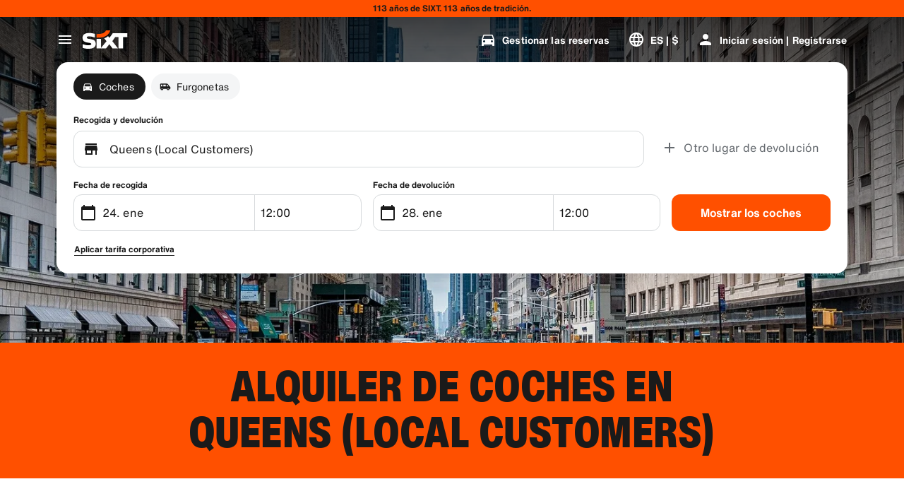

--- FILE ---
content_type: text/html
request_url: https://www.sixt.com.ar/alquiler-autos/estados-unidos/new-york-city/queens/
body_size: 26444
content:

        <!DOCTYPE html>
        <html lang="es">
            <head>
                <meta charset="utf-8">
                <meta http-equiv="x-ua-compatible" content="ie=edge">
                <meta name="viewport" content="width=device-width, initial-scale=1, shrink-to-fit=no">
                <title data-react-helmet="true">Alquiler de autos en Queens (Local Customers) | SIXT</title>
                <meta data-react-helmet="true" name="description" content="Coche de alquiler Queens (Local Customers) - Servicio Premium | Kilometraje ilimitado |  Seguro incluido |  Ofertas baratas  |  Alquiler de coches SIXT"/><meta data-react-helmet="true" name="pageid" content="branch_46773"/><meta data-react-helmet="true" name="branch" content="46773"/><meta data-react-helmet="true" name="branchid" content="46773"/><meta data-react-helmet="true" name="country" content="US"/><meta data-react-helmet="true" name="region" content="3431"/><meta data-react-helmet="true" name="locale" content="es_AR"/><meta data-react-helmet="true" name="robots" content="index,follow"/>
                <link data-react-helmet="true" rel="preload" href="/shared/fonts/roboto-v30-latin-ext_latin-regular.woff2" as="font" crossOrigin="anonymous"/><link data-react-helmet="true" rel="preload" href="/shared/fonts/roboto-v30-latin-ext_latin-700.woff2" as="font" crossOrigin="anonymous"/><link data-react-helmet="true" rel="preload" href="/shared/fonts/roboto-condensed-v25-latin-ext_latin-700.woff2" as="font" crossOrigin="anonymous"/><link data-react-helmet="true" rel="preload" href="/shared/fonts/HelveticaNowTextRegular.woff2" as="font" crossOrigin="anonymous"/><link data-react-helmet="true" rel="preload" href="/shared/fonts/HelveticaNowTextBold.woff2" as="font" crossOrigin="anonymous"/><link data-react-helmet="true" rel="preload" href="/shared/fonts/HelveticaNowDisplayCondensedBlack.woff2" as="font" crossOrigin="anonymous"/><link data-react-helmet="true" rel="canonical" href="https://www.sixt.com.ar/alquiler-autos/estados-unidos/new-york-city/queens/"/><link data-react-helmet="true" rel="icon" href="/favicon.ico?v=1.1.0" sizes="any"/><link data-react-helmet="true" rel="icon" href="/favicon.svg?v=1.1.0" type="image/svg+xml"/><link data-react-helmet="true" rel="alternate" hrefLang="en-AE" href="https://www.sixt.ae/car-rental/usa/new-york-city/queens/"/><link data-react-helmet="true" rel="alternate" hrefLang="es-AR" href="https://www.sixt.com.ar/alquiler-autos/estados-unidos/new-york-city/queens/"/><link data-react-helmet="true" rel="alternate" hrefLang="de-AT" href="https://www.sixt.at/mietwagen/usa/new-york-city/queens/"/><link data-react-helmet="true" rel="alternate" hrefLang="en-AU" href="https://www.sixt.com.au/car-hire/usa/new-york-city/queens/"/><link data-react-helmet="true" rel="alternate" hrefLang="fr-BE" href="https://www.sixt.be/fr-be/location-voiture/usa/new-york/queens/"/><link data-react-helmet="true" rel="alternate" hrefLang="nl-BE" href="https://www.sixt.be/huurautos/verenigde-staten/new-york-city/queens/"/><link data-react-helmet="true" rel="alternate" hrefLang="pt-BR" href="https://www.sixt.com.br/aluguel-de-carro/estados-unidos/new-york-city/queens/"/><link data-react-helmet="true" rel="alternate" hrefLang="fr-CA" href="https://www.sixt.ca/fr-ca/location-voiture/usa/new-york-city/queens/"/><link data-react-helmet="true" rel="alternate" hrefLang="en-CA" href="https://www.sixt.ca/car-rental/usa/new-york-city/queens/"/><link data-react-helmet="true" rel="alternate" hrefLang="fr-CH" href="https://www.sixt.ch/fr-ch/location-voiture/usa/new-york/queens/"/><link data-react-helmet="true" rel="alternate" hrefLang="de-CH" href="https://www.sixt.ch/mietwagen/usa/new-york-city/queens/"/><link data-react-helmet="true" rel="alternate" hrefLang="es-CL" href="https://www.sixt.cl/arriendo-de-autos/estados-unidos/new-york-city/queens/"/><link data-react-helmet="true" rel="alternate" hrefLang="es-US" href="https://www.sixt.com/es-us/renta-auto/estados-unidos/new-york-city/queens/"/><link data-react-helmet="true" rel="alternate" hrefLang="zh-CN" href="https://www.sixt.com/zh-cn/car-rental/usa/new-york-city/queens/"/><link data-react-helmet="true" rel="alternate" hrefLang="en-US" href="https://www.sixt.com/car-rental/usa/new-york-city/queens/"/><link data-react-helmet="true" rel="alternate" hrefLang="es-CR" href="https://www.sixt.co.cr/alquiler-autos/estados-unidos/new-york-city/queens/"/><link data-react-helmet="true" rel="alternate" hrefLang="de-DE" href="https://www.sixt.de/mietwagen/usa/new-york-city/queens/"/><link data-react-helmet="true" rel="alternate" hrefLang="da-DK" href="https://www.sixt.dk/billeje/usa/new-york-city/queens/"/><link data-react-helmet="true" rel="alternate" hrefLang="et-EE" href="https://www.sixt.ee/autorent/ameerika-uehendriigid/new-york-city/queens/"/><link data-react-helmet="true" rel="alternate" hrefLang="en-EG" href="https://www.sixt.com.eg/car-rental/usa/new-york-city/queens/"/><link data-react-helmet="true" rel="alternate" hrefLang="es-ES" href="https://www.sixt.es/alquiler-coches/estados-unidos/nueva-york/queens/"/><link data-react-helmet="true" rel="alternate" hrefLang="fi-FI" href="https://www.sixt.fi/autonvuokraus/yhdysvallat/new-york-city/queens/"/><link data-react-helmet="true" rel="alternate" hrefLang="fr-FR" href="https://www.sixt.fr/location-voiture/usa/new-york/queens/"/><link data-react-helmet="true" rel="alternate" hrefLang="el-GR" href="https://www.sixt.gr/car-rental/usa/new-york-city/queens/"/><link data-react-helmet="true" rel="alternate" hrefLang="hr-HR" href="https://www.sixt.hr/najam-vozila/sad/new-york-city/queens/"/><link data-react-helmet="true" rel="alternate" hrefLang="hu-HU" href="https://www.sixt.hu/autoberles/egyesult-allamok/new-york-city/queens/"/><link data-react-helmet="true" rel="alternate" hrefLang="en-IE" href="https://www.sixt.ie/car-rental/usa/new-york-city/queens/"/><link data-react-helmet="true" rel="alternate" hrefLang="en-IS" href="https://www.sixt.is/car-rental/usa/new-york-city/queens/"/><link data-react-helmet="true" rel="alternate" hrefLang="it-IT" href="https://www.sixt.it/autonoleggio/stati-uniti/new-york-city/queens/"/><link data-react-helmet="true" rel="alternate" hrefLang="lt-LT" href="https://www.sixt.lt/automobiliu-nuoma/jungtines-amerikos-valstijos/niujorkas/kvinsas/"/><link data-react-helmet="true" rel="alternate" hrefLang="lv-LV" href="https://www.sixt.lv/auto-noma/amerikas-savienotas-valstis/nujorka/kvinsa/"/><link data-react-helmet="true" rel="alternate" hrefLang="es-MX" href="https://www.sixt.com.mx/renta-auto/estados-unidos/new-york-city/queens/"/><link data-react-helmet="true" rel="alternate" hrefLang="nl-NL" href="https://www.sixt.nl/huurautos/verenigde-staten/new-york-city/queens/"/><link data-react-helmet="true" rel="alternate" hrefLang="no-NO" href="https://www.sixt.no/bilutleie/usa/new-york-city/queens/"/><link data-react-helmet="true" rel="alternate" hrefLang="en-NZ" href="https://www.sixt.nz/car-hire/usa/new-york-city/queens/"/><link data-react-helmet="true" rel="alternate" hrefLang="es-PA" href="https://www.sixt.com.pa/alquiler-autos/estados-unidos/new-york-city/queens/"/><link data-react-helmet="true" rel="alternate" hrefLang="pl-PL" href="https://www.sixt.pl/wynajem-samochodow/stany-zjednoczone-ameryki/nowy-jork/queens/"/><link data-react-helmet="true" rel="alternate" hrefLang="pt-PT" href="https://www.sixt.pt/aluguer-de-carros/estados-unidos/nova-iorque/queens/"/><link data-react-helmet="true" rel="alternate" hrefLang="ro-RO" href="https://www.sixt.ro/inchirieri-auto/usa/new-york-city/queens/"/><link data-react-helmet="true" rel="alternate" hrefLang="en-SA" href="https://www.sixt.com.sa/car-rental/usa/new-york-city/queens/"/><link data-react-helmet="true" rel="alternate" hrefLang="sv-SE" href="https://www.sixt.se/biluthyrning/usa/new-york-city/queens/"/><link data-react-helmet="true" rel="alternate" hrefLang="en-SG" href="https://www.sixt.com.sg/car-rental/usa/new-york-city/queens/"/><link data-react-helmet="true" rel="alternate" hrefLang="sl-SI" href="https://www.sixt.si/najem-vozil/zda/new-york-city/queens/"/><link data-react-helmet="true" rel="alternate" hrefLang="en-GB" href="https://www.sixt.co.uk/car-hire/usa/new-york-city/queens/"/><link data-react-helmet="true" rel="preconnect" href="https://img.sixt.com"/>
                <style data-react-helmet="true" >@font-face {
                            font-family: 'RobotoArial';
                            font-style: normal;
                            font-weight: 400;
                            font-display: swap;
                            src: local('Arial');
                            size-adjust: 108%;
                            ascent-override: 88%;
                            descent-override: 19%;
                            
                            
                        }@font-face {
                            font-family: 'RobotoCondensedArial';
                            font-style: normal;
                            font-weight: 700;
                            font-display: swap;
                            src: local('Arial');
                            size-adjust: 104%;
                            
                            
                            
                            
                        }@font-face {
                            font-family: 'Roboto';
                            font-style: normal;
                            font-weight: 400;
                            font-display: swap;
                            src: local('Roboto'),local('Roboto-Regular'),url('/shared/fonts/roboto-v30-latin-ext_latin-regular.woff2') format('woff2');
                            
                            
                            
                            
                            unicode-range: U+0000-00FF, U+0131, U+0152-0153, U+02BB-02BC, U+02C6, U+02DA, U+02DC, U+2000-206F, U+2074, U+20AC, U+2122, U+2191, U+2193, U+2212, U+2215, U+FEFF, U+FFFD, U+0100-024F, U+0259, U+1E00-1EFF, U+2020, U+20A0-20AB, U+20AD-20CF, U+2113, U+2C60-2C7F, U+A720-A7FF;
                        }@font-face {
                            font-family: 'Roboto';
                            font-style: normal;
                            font-weight: 700;
                            font-display: swap;
                            src: local('Roboto Bold'),local('Roboto-Bold'),url('/shared/fonts/roboto-v30-latin-ext_latin-700.woff2') format('woff2');
                            
                            
                            
                            
                            unicode-range: U+0000-00FF, U+0131, U+0152-0153, U+02BB-02BC, U+02C6, U+02DA, U+02DC, U+2000-206F, U+2074, U+20AC, U+2122, U+2191, U+2193, U+2212, U+2215, U+FEFF, U+FFFD, U+0100-024F, U+0259, U+1E00-1EFF, U+2020, U+20A0-20AB, U+20AD-20CF, U+2113, U+2C60-2C7F, U+A720-A7FF;
                        }@font-face {
                            font-family: 'Roboto Condensed';
                            font-style: normal;
                            font-weight: 700;
                            font-display: swap;
                            src: local('Roboto Condensed Bold'),local('RobotoCondensed-Bold'),url('/shared/fonts/roboto-condensed-v25-latin-ext_latin-700.woff2') format('woff2');
                            
                            
                            
                            
                            unicode-range: U+0000-00FF, U+0131, U+0152-0153, U+02BB-02BC, U+02C6, U+02DA, U+02DC, U+2000-206F, U+2074, U+20AC, U+2122, U+2191, U+2193, U+2212, U+2215, U+FEFF, U+FFFD, U+0100-024F, U+0259, U+1E00-1EFF, U+2020, U+20A0-20AB, U+20AD-20CF, U+2113, U+2C60-2C7F, U+A720-A7FF;
                        }@font-face {
                            font-family: 'HelveticaNow';
                            font-style: normal;
                            font-weight: 400;
                            font-display: swap;
                            src: url('/shared/fonts/HelveticaNowTextRegular.woff2') format('woff2');
                            
                            
                            
                            
                            
                        }@font-face {
                            font-family: 'HelveticaNow';
                            font-style: normal;
                            font-weight: 700;
                            font-display: swap;
                            src: url('/shared/fonts/HelveticaNowTextBold.woff2') format('woff2');
                            
                            
                            
                            
                            
                        }@font-face {
                            font-family: 'HelveticaNow';
                            font-style: normal;
                            font-weight: 900;
                            font-display: swap;
                            src: url('/shared/fonts/HelveticaNowDisplayCondensedBlack.woff2') format('woff2');
                            
                            
                            
                            
                            
                        }</style><style data-react-helmet="true" type="text/css">:root { 
            --typo-display-large-font: 400 3.5rem / 1 HelveticaNow,Helvetica,Roboto,Arial,sans-serif;--typo-display-large-heavy-font: 900 3.75rem / 1 HelveticaNow,Helvetica,Roboto Condensed,Arial,sans-serif;--typo-display-medium-font: 400 2.875rem / 1 HelveticaNow,Helvetica,Roboto,Arial,sans-serif;--typo-display-medium-heavy-font: 900 3rem / 1 HelveticaNow,Helvetica,Roboto Condensed,Arial,sans-serif;--typo-display-small-font: 400 2.25rem / 1 HelveticaNow,Helvetica,Roboto,Arial,sans-serif;--typo-display-small-heavy-font: 900 2.5rem / 1 HelveticaNow,Helvetica,Roboto Condensed,Arial,sans-serif;--typo-title-large-font: 400 1.875rem / 1 HelveticaNow,Helvetica,Roboto,Arial,sans-serif;--typo-title-large-heavy-font: 900 2.125rem / 1 HelveticaNow,Helvetica,Roboto Condensed,Arial,sans-serif;--typo-title-medium-font: 400 1.5rem / 1 HelveticaNow,Helvetica,Roboto,Arial,sans-serif;--typo-title-medium-heavy-font: 900 1.75rem / 1 HelveticaNow,Helvetica,Roboto Condensed,Arial,sans-serif;--typo-title-small-font: 400 1.25rem / 1.2 HelveticaNow,Helvetica,Roboto,Arial,sans-serif;--typo-title-small-heavy-font: 700 1.25rem / 1.2 HelveticaNow,Helvetica,Roboto Condensed,Arial,sans-serif;--typo-copy-large-font: 400 1rem / 1.5 HelveticaNow,Helvetica,Roboto,Arial,sans-serif;--typo-copy-large-heavy-font: 700 1rem / 1.5 HelveticaNow,Helvetica,Roboto Condensed,Arial,sans-serif;--typo-copy-medium-23-font: 400 0.875rem / 1.5 HelveticaNow,Helvetica,Roboto,Arial,sans-serif;--typo-copy-medium-heavy-font: 700 0.875rem / 1.5 HelveticaNow,Helvetica,Roboto Condensed,Arial,sans-serif;--typo-copy-small-23-font: 400 0.75rem / 1.5 HelveticaNow,Helvetica,Roboto,Arial,sans-serif;--typo-copy-small-heavy-font: 700 0.75rem / 1.5 HelveticaNow,Helvetica,Roboto Condensed,Arial,sans-serif;--typo-copy-x-large-font: 400 1.375rem / 1.5 HelveticaNow,Helvetica,Roboto,Arial,sans-serif;--typo-copy-x-large-heavy-font: 700 1.375rem / 1.5 HelveticaNow,Helvetica,Roboto Condensed,Arial,sans-serif;--typo-display-large-heavy-transform: uppercase;--typo-display-medium-heavy-transform: uppercase;--typo-display-small-heavy-transform: uppercase;--typo-title-large-heavy-transform: uppercase;--typo-title-medium-heavy-transform: uppercase;--typo-display-large-heavy-letter-spacing: 0.025em;--typo-display-medium-heavy-letter-spacing: 0.0313em;--typo-display-small-heavy-letter-spacing: 0.0375em;--typo-title-large-heavy-letter-spacing: 0.03em;--typo-title-medium-heavy-letter-spacing: 0.036em;--typo-title-small-heavy-letter-spacing: 0.0125em;--typo-copy-large-letter-spacing: 0.0067em;--typo-copy-large-heavy-letter-spacing: 0.0067em;--typo-copy-medium-23-letter-spacing: 0.0086em;--typo-copy-medium-heavy-letter-spacing: 0.0086em;--typo-copy-small-23-letter-spacing: 0.001em;--typo-copy-small-heavy-letter-spacing: 0.001em;--typo-copy-x-large-letter-spacing: 0.0055em;--typo-copy-x-large-heavy-letter-spacing: 0.0055em;@media (min-width: 780px) {--typo-display-large-font: 400 4rem / 1 HelveticaNow,Helvetica,Roboto,Arial,sans-serif;--typo-display-large-heavy-font: 900 4.25rem / 1 HelveticaNow,Helvetica,Roboto Condensed,Arial,sans-serif;--typo-display-medium-font: 400 3.375rem / 1 HelveticaNow,Helvetica,Roboto,Arial,sans-serif;--typo-display-medium-heavy-font: 900 3.5rem / 1 HelveticaNow,Helvetica,Roboto Condensed,Arial,sans-serif;--typo-display-small-font: 400 2.75rem / 1 HelveticaNow,Helvetica,Roboto,Arial,sans-serif;--typo-display-small-heavy-font: 900 2.875rem / 1 HelveticaNow,Helvetica,Roboto Condensed,Arial,sans-serif;--typo-title-large-font: 400 2.125rem / 1 HelveticaNow,Helvetica,Roboto,Arial,sans-serif;--typo-title-large-heavy-font: 900 2.25rem / 1 HelveticaNow,Helvetica,Roboto Condensed,Arial,sans-serif;--typo-title-medium-font: 400 1.75rem / 1 HelveticaNow,Helvetica,Roboto,Arial,sans-serif;--typo-title-medium-heavy-font: 900 1.75rem / 1 HelveticaNow,Helvetica,Roboto Condensed,Arial,sans-serif;--typo-title-small-font: 400 1.375rem / 1.2 HelveticaNow,Helvetica,Roboto,Arial,sans-serif;--typo-title-small-heavy-font: 700 1.375rem / 1.2 HelveticaNow,Helvetica,Roboto Condensed,Arial,sans-serif;}@media (min-width: 992px) {--typo-display-large-font: 400 4.5rem / 1 HelveticaNow,Helvetica,Roboto,Arial,sans-serif;--typo-display-large-heavy-font: 900 4.5rem / 1 HelveticaNow,Helvetica,Roboto Condensed,Arial,sans-serif;--typo-display-medium-font: 400 3.75rem / 1 HelveticaNow,Helvetica,Roboto,Arial,sans-serif;--typo-display-medium-heavy-font: 900 3.75rem / 1 HelveticaNow,Helvetica,Roboto Condensed,Arial,sans-serif;--typo-display-small-font: 400 3rem / 1 HelveticaNow,Helvetica,Roboto,Arial,sans-serif;--typo-display-small-heavy-font: 900 3.125rem / 1 HelveticaNow,Helvetica,Roboto Condensed,Arial,sans-serif;--typo-title-large-font: 400 2.5rem / 1 HelveticaNow,Helvetica,Roboto,Arial,sans-serif;--typo-title-large-heavy-font: 900 2.5rem / 1 HelveticaNow,Helvetica,Roboto Condensed,Arial,sans-serif;--typo-title-medium-font: 400 1.875rem / 1 HelveticaNow,Helvetica,Roboto,Arial,sans-serif;--typo-title-medium-heavy-font: 900 1.875rem / 1 HelveticaNow,Helvetica,Roboto Condensed,Arial,sans-serif;--typo-title-small-font: 400 1.5rem / 1.2 HelveticaNow,Helvetica,Roboto,Arial,sans-serif;--typo-title-small-heavy-font: 700 1.5rem / 1.2 HelveticaNow,Helvetica,Roboto Condensed,Arial,sans-serif;}--border-radius-xs:0.25rem;--border-radius-s:0.5rem;--border-radius-m:0.75rem;--border-radius-l:1rem;--border-radius-xl:1.5rem;--color-prime-brand: rgba(255,80,0,1); --color-prime-brand-rgb: 255, 80, 0; --color-prime-on-brand: rgba(255,255,255,1); --color-prime-on-brand-rgb: 255, 255, 255; --color-prime-primary: rgba(26, 26, 26, 1); --color-prime-primary-rgb: 26, 26, 26; --color-prime-on-primary: rgba(255,255,255,1); --color-prime-on-primary-rgb: 255, 255, 255; --color-prime-secondary: rgba(101, 106, 111, 1); --color-prime-secondary-rgb: 101, 106, 111; --color-prime-on-secondary: rgba(255,255,255,1); --color-prime-on-secondary-rgb: 255, 255, 255; --color-prime-tertiary: rgba(215, 218, 220, 1); --color-prime-tertiary-rgb: 215, 218, 220; --color-prime-on-tertiary: rgba(255,255,255,1); --color-prime-on-tertiary-rgb: 255, 255, 255; --color-prime-positive: rgba(34, 197, 94, 1); --color-prime-positive-rgb: 34, 197, 94; --color-prime-on-positive: rgba(255,255,255,1); --color-prime-on-positive-rgb: 255, 255, 255; --color-prime-success-2: rgba(23, 120, 60, 1); --color-prime-success-2-rgb: 23, 120, 60; --color-prime-cautious: rgba(255, 188, 31, 1); --color-prime-cautious-rgb: 255, 188, 31; --color-prime-on-cautious: rgba(25,25,25,1); --color-prime-on-cautious-rgb: 25, 25, 25; --color-prime-negative: rgba(215, 0, 21, 1); --color-prime-negative-rgb: 215, 0, 21; --color-prime-on-negative: rgba(255,255,255,1); --color-prime-on-negative-rgb: 255, 255, 255; --color-prime-canvas-1: rgba(255,255,255,1); --color-prime-canvas-1-rgb: 255, 255, 255; --color-prime-canvas-2: rgba(233, 235, 238, 1); --color-prime-canvas-2-rgb: 233, 235, 238; --color-prime-canvas-3: rgba(255,255,255,1); --color-prime-canvas-3-rgb: 255, 255, 255; --color-prime-container-1: rgba(255,255,255,1); --color-prime-container-1-rgb: 255, 255, 255; --color-prime-container-2: rgba(244, 245, 246, 1); --color-prime-container-2-rgb: 244, 245, 246; --color-prime-special-1: rgba(246, 227, 255, 1); --color-prime-special-1-rgb: 246, 227, 255; --color-prime-special-2: rgba(191, 242, 255, 1); --color-prime-special-2-rgb: 191, 242, 255; --color-prime-special-3: rgba(171, 255, 178, 1); --color-prime-special-3-rgb: 171, 255, 178; --color-prime-special-4: rgba(255, 251, 171, 1); --color-prime-special-4-rgb: 255, 251, 171; --color-prime-hover-state: rgba(25,25,25,0.04); --color-prime-hover-state-rgb: 25, 25, 25, 0.04; --color-prime-focus-state: rgba(255,80,0,1); --color-prime-focus-state-rgb: 255, 80, 0; --color-prime-pressed-state: rgba(25,25,25,0.08); --color-prime-pressed-state-rgb: 25, 25, 25, 0.08; --color-prime-disabled-state: rgba(255,255,255,0.4); --color-prime-disabled-state-rgb: 255, 255, 255, 0.4; --color-prime-error-state: rgba(201, 32, 17, 0.05); --color-prime-error-state-rgb: 201, 32, 17, 0.05; --color-prime-success-state: rgba(14, 115, 87, 0.1); --color-prime-success-state-rgb: 14, 115, 87, 0.1; --color-prime-silver: rgba(217, 217, 217, 1); --color-prime-silver-rgb: 217, 217, 217; --color-prime-gold: rgba(200, 140, 24, 1); --color-prime-gold-rgb: 200, 140, 24; --color-prime-platinum: rgba(146, 136, 201, 1); --color-prime-platinum-rgb: 146, 136, 201; --color-prime-diamond: rgba(85, 158, 200, 1); --color-prime-diamond-rgb: 85, 158, 200; --color-prime-glass-ultra-thin: rgba(255,255,255,0.2); --color-prime-glass-ultra-thin-rgb: 255, 255, 255, 0.2; --color-prime-glass-thin: rgba(255,255,255,0.4); --color-prime-glass-thin-rgb: 255, 255, 255, 0.4; --color-prime-glass-regular: rgba(255,255,255,0.6); --color-prime-glass-regular-rgb: 255, 255, 255, 0.6; --color-prime-glass-thick: rgba(255,255,255,0.8); --color-prime-glass-thick-rgb: 255, 255, 255, 0.8; --color-prime-warning: rgba(255, 188, 31, 0.13); --color-prime-warning-rgb: 255, 188, 31, 0.13; --color-option-brand: rgba(255,80,0,1); --color-option-brand-rgb: 255, 80, 0; --color-option-on-brand: rgba(255,255,255,1); --color-option-on-brand-rgb: 255, 255, 255; --color-option-primary: rgba(255,255,255,1); --color-option-primary-rgb: 255, 255, 255; --color-option-on-primary: rgba(26, 26, 26, 1); --color-option-on-primary-rgb: 26, 26, 26; --color-option-secondary: rgba(141, 146, 153, 1); --color-option-secondary-rgb: 141, 146, 153; --color-option-on-secondary: rgba(255,255,255,1); --color-option-on-secondary-rgb: 255, 255, 255; --color-option-tertiary: rgba(49, 50, 52, 1); --color-option-tertiary-rgb: 49, 50, 52; --color-option-on-tertiary: rgba(255,255,255,1); --color-option-on-tertiary-rgb: 255, 255, 255; --color-option-positive: rgba(34, 197, 94, 1); --color-option-positive-rgb: 34, 197, 94; --color-option-on-positive: rgba(255,255,255,1); --color-option-on-positive-rgb: 255, 255, 255; --color-option-success-2: rgba(23, 120, 60, 1); --color-option-success-2-rgb: 23, 120, 60; --color-option-cautious: rgba(255, 188, 31, 1); --color-option-cautious-rgb: 255, 188, 31; --color-option-on-cautious: rgba(25,25,25,1); --color-option-on-cautious-rgb: 25, 25, 25; --color-option-negative: rgba(255, 85, 86, 1); --color-option-negative-rgb: 255, 85, 86; --color-option-on-negative: rgba(255,255,255,1); --color-option-on-negative-rgb: 255, 255, 255; --color-option-canvas-1: rgba(26, 26, 26, 1); --color-option-canvas-1-rgb: 26, 26, 26; --color-option-canvas-2: rgba(30, 30, 31, 1); --color-option-canvas-2-rgb: 30, 30, 31; --color-option-canvas-3: rgba(0,0,0,1); --color-option-canvas-3-rgb: 0, 0, 0; --color-option-container-1: rgba(33, 34, 35, 1); --color-option-container-1-rgb: 33, 34, 35; --color-option-container-2: rgba(39, 40, 41, 1); --color-option-container-2-rgb: 39, 40, 41; --color-option-special-1: rgba(246, 227, 255, 1); --color-option-special-1-rgb: 246, 227, 255; --color-option-special-2: rgba(191, 242, 255, 1); --color-option-special-2-rgb: 191, 242, 255; --color-option-special-3: rgba(171, 255, 178, 1); --color-option-special-3-rgb: 171, 255, 178; --color-option-special-4: rgba(255, 251, 171, 1); --color-option-special-4-rgb: 255, 251, 171; --color-option-hover-state: rgba(25,25,25,0.04); --color-option-hover-state-rgb: 25, 25, 25, 0.04; --color-option-focus-state: rgba(255,80,0,1); --color-option-focus-state-rgb: 255, 80, 0; --color-option-pressed-state: rgba(25,25,25,0.08); --color-option-pressed-state-rgb: 25, 25, 25, 0.08; --color-option-disabled-state: rgba(255,255,255,0.4); --color-option-disabled-state-rgb: 255, 255, 255, 0.4; --color-option-error-state: rgba(255, 105, 97, 0.05); --color-option-error-state-rgb: 255, 105, 97, 0.05; --color-option-success-state: rgba(29, 195, 126, 0.1); --color-option-success-state-rgb: 29, 195, 126, 0.1; --color-option-silver: rgba(217, 217, 217, 1); --color-option-silver-rgb: 217, 217, 217; --color-option-gold: rgba(200, 140, 24, 1); --color-option-gold-rgb: 200, 140, 24; --color-option-platinum: rgba(146, 136, 201, 1); --color-option-platinum-rgb: 146, 136, 201; --color-option-diamond: rgba(85, 158, 200, 1); --color-option-diamond-rgb: 85, 158, 200; --color-option-glass-ultra-thin: rgba(26, 26, 26, 0.2); --color-option-glass-ultra-thin-rgb: 26, 26, 26, 0.2; --color-option-glass-thin: rgba(26, 26, 26, 0.4); --color-option-glass-thin-rgb: 26, 26, 26, 0.4; --color-option-glass-regular: rgba(26, 26, 26, 0.6); --color-option-glass-regular-rgb: 26, 26, 26, 0.6; --color-option-glass-thick: rgba(26, 26, 26, 0.8); --color-option-glass-thick-rgb: 26, 26, 26, 0.8; --color-option-warning: rgba(255, 188, 31, 0.13); --color-option-warning-rgb: 255, 188, 31, 0.13; --color-accent-brand: rgba(255,255,255,1); --color-accent-brand-rgb: 255, 255, 255; --color-accent-on-brand: rgba(26, 26, 26, 1); --color-accent-on-brand-rgb: 26, 26, 26; --color-accent-primary: rgba(26, 26, 26, 1); --color-accent-primary-rgb: 26, 26, 26; --color-accent-on-primary: rgba(255,255,255,1); --color-accent-on-primary-rgb: 255, 255, 255; --color-accent-secondary: rgba(26, 26, 26, 1); --color-accent-secondary-rgb: 26, 26, 26; --color-accent-on-secondary: rgba(255,255,255,1); --color-accent-on-secondary-rgb: 255, 255, 255; --color-accent-tertiary: rgba(26, 26, 26, 1); --color-accent-tertiary-rgb: 26, 26, 26; --color-accent-on-tertiary: rgba(255,255,255,1); --color-accent-on-tertiary-rgb: 255, 255, 255; --color-accent-positive: rgba(34, 197, 94, 1); --color-accent-positive-rgb: 34, 197, 94; --color-accent-on-positive: rgba(255,255,255,1); --color-accent-on-positive-rgb: 255, 255, 255; --color-accent-success-2: rgba(23, 120, 60, 1); --color-accent-success-2-rgb: 23, 120, 60; --color-accent-cautious: rgba(255, 188, 31, 1); --color-accent-cautious-rgb: 255, 188, 31; --color-accent-on-cautious: rgba(25,25,25,1); --color-accent-on-cautious-rgb: 25, 25, 25; --color-accent-negative: rgba(215, 0, 21, 1); --color-accent-negative-rgb: 215, 0, 21; --color-accent-on-negative: rgba(255,255,255,1); --color-accent-on-negative-rgb: 255, 255, 255; --color-accent-canvas-1: rgba(255,80,0,1); --color-accent-canvas-1-rgb: 255, 80, 0; --color-accent-canvas-2: rgba(255,80,0,1); --color-accent-canvas-2-rgb: 255, 80, 0; --color-accent-canvas-3: rgba(255,80,0,1); --color-accent-canvas-3-rgb: 255, 80, 0; --color-accent-container-1: rgba(255,80,0,1); --color-accent-container-1-rgb: 255, 80, 0; --color-accent-container-2: rgba(255,255,255,1); --color-accent-container-2-rgb: 255, 255, 255; --color-accent-special-1: rgba(246, 227, 255, 1); --color-accent-special-1-rgb: 246, 227, 255; --color-accent-special-2: rgba(191, 242, 255, 1); --color-accent-special-2-rgb: 191, 242, 255; --color-accent-special-3: rgba(171, 255, 178, 1); --color-accent-special-3-rgb: 171, 255, 178; --color-accent-special-4: rgba(255, 251, 171, 1); --color-accent-special-4-rgb: 255, 251, 171; --color-accent-hover-state: rgba(25,25,25,0.04); --color-accent-hover-state-rgb: 25, 25, 25, 0.04; --color-accent-focus-state: rgba(255,80,0,1); --color-accent-focus-state-rgb: 255, 80, 0; --color-accent-pressed-state: rgba(25,25,25,0.08); --color-accent-pressed-state-rgb: 25, 25, 25, 0.08; --color-accent-disabled-state: rgba(255,255,255,0.4); --color-accent-disabled-state-rgb: 255, 255, 255, 0.4; --color-accent-error-state: rgba(201, 32, 17, 0.05); --color-accent-error-state-rgb: 201, 32, 17, 0.05; --color-accent-success-state: rgba(14, 115, 87, 0.1); --color-accent-success-state-rgb: 14, 115, 87, 0.1; --color-accent-silver: rgba(217, 217, 217, 1); --color-accent-silver-rgb: 217, 217, 217; --color-accent-gold: rgba(200, 140, 24, 1); --color-accent-gold-rgb: 200, 140, 24; --color-accent-platinum: rgba(146, 136, 201, 1); --color-accent-platinum-rgb: 146, 136, 201; --color-accent-diamond: rgba(85, 158, 200, 1); --color-accent-diamond-rgb: 85, 158, 200; --color-accent-glass-ultra-thin: rgba(255,80,0,0.2); --color-accent-glass-ultra-thin-rgb: 255, 80, 0, 0.2; --color-accent-glass-thin: rgba(255,80,0,0.4); --color-accent-glass-thin-rgb: 255, 80, 0, 0.4; --color-accent-glass-regular: rgba(255,80,0,0.6); --color-accent-glass-regular-rgb: 255, 80, 0, 0.6; --color-accent-glass-thick: rgba(255,80,0,0.8); --color-accent-glass-thick-rgb: 255, 80, 0, 0.8; --color-accent-warning: rgba(255, 188, 31, 0.13); --color-accent-warning-rgb: 255, 188, 31, 0.13;
     } body { 
    
                --color-highlight: var(--color-prime-highlight);
                --color-highlight-rgb: var(--color-prime-highlight-rgb);
                 
                --color-primary: var(--color-prime-primary);
                --color-primary-rgb: var(--color-prime-primary-rgb);
                 
                --color-secondary: var(--color-prime-secondary);
                --color-secondary-rgb: var(--color-prime-secondary-rgb);
                 
                --color-tertiary: var(--color-prime-tertiary);
                --color-tertiary-rgb: var(--color-prime-tertiary-rgb);
                 
                --color-error: var(--color-prime-error);
                --color-error-rgb: var(--color-prime-error-rgb);
                 
                --color-on-primary: var(--color-prime-on-primary);
                --color-on-primary-rgb: var(--color-prime-on-primary-rgb);
                 
                --color-on-secondary: var(--color-prime-on-secondary);
                --color-on-secondary-rgb: var(--color-prime-on-secondary-rgb);
                 
                --color-on-tertiary: var(--color-prime-on-tertiary);
                --color-on-tertiary-rgb: var(--color-prime-on-tertiary-rgb);
                 
                --color-on-highlight: var(--color-prime-on-highlight);
                --color-on-highlight-rgb: var(--color-prime-on-highlight-rgb);
                 
                --color-on-error: var(--color-prime-on-error);
                --color-on-error-rgb: var(--color-prime-on-error-rgb);
                 
                --color-background: var(--color-prime-background);
                --color-background-rgb: var(--color-prime-background-rgb);
                 
                --color-background-variant: var(--color-prime-background-variant);
                --color-background-variant-rgb: var(--color-prime-background-variant-rgb);
                 
                --color-background-emphasized: var(--color-prime-background-emphasized);
                --color-background-emphasized-rgb: var(--color-prime-background-emphasized-rgb);
                 
                --color-focus-state: var(--color-prime-focus-state);
                --color-focus-state-rgb: var(--color-prime-focus-state-rgb);
                 
                --color-special-1: var(--color-prime-special-1);
                --color-special-1-rgb: var(--color-prime-special-1-rgb);
                 
                --color-special-2: var(--color-prime-special-2);
                --color-special-2-rgb: var(--color-prime-special-2-rgb);
                 
                --color-special-3: var(--color-prime-special-3);
                --color-special-3-rgb: var(--color-prime-special-3-rgb);
                 
                --color-special-4: var(--color-prime-special-4);
                --color-special-4-rgb: var(--color-prime-special-4-rgb);
                 
                --color-brand: var(--color-prime-brand);
                --color-brand-rgb: var(--color-prime-brand-rgb);
                 
                --color-on-brand: var(--color-prime-on-brand);
                --color-on-brand-rgb: var(--color-prime-on-brand-rgb);
                 
                --color-positive: var(--color-prime-positive);
                --color-positive-rgb: var(--color-prime-positive-rgb);
                 
                --color-on-positive: var(--color-prime-on-positive);
                --color-on-positive-rgb: var(--color-prime-on-positive-rgb);
                 
                --color-success-2: var(--color-prime-success-2);
                --color-success-2-rgb: var(--color-prime-success-2-rgb);
                 
                --color-cautious: var(--color-prime-cautious);
                --color-cautious-rgb: var(--color-prime-cautious-rgb);
                 
                --color-on-cautious: var(--color-prime-on-cautious);
                --color-on-cautious-rgb: var(--color-prime-on-cautious-rgb);
                 
                --color-negative: var(--color-prime-negative);
                --color-negative-rgb: var(--color-prime-negative-rgb);
                 
                --color-on-negative: var(--color-prime-on-negative);
                --color-on-negative-rgb: var(--color-prime-on-negative-rgb);
                 
                --color-canvas-1: var(--color-prime-canvas-1);
                --color-canvas-1-rgb: var(--color-prime-canvas-1-rgb);
                 
                --color-canvas-2: var(--color-prime-canvas-2);
                --color-canvas-2-rgb: var(--color-prime-canvas-2-rgb);
                 
                --color-canvas-3: var(--color-prime-canvas-3);
                --color-canvas-3-rgb: var(--color-prime-canvas-3-rgb);
                 
                --color-container-1: var(--color-prime-container-1);
                --color-container-1-rgb: var(--color-prime-container-1-rgb);
                 
                --color-container-2: var(--color-prime-container-2);
                --color-container-2-rgb: var(--color-prime-container-2-rgb);
                 
                --color-hover-state: var(--color-prime-hover-state);
                --color-hover-state-rgb: var(--color-prime-hover-state-rgb);
                 
                --color-pressed-state: var(--color-prime-pressed-state);
                --color-pressed-state-rgb: var(--color-prime-pressed-state-rgb);
                 
                --color-disabled-state: var(--color-prime-disabled-state);
                --color-disabled-state-rgb: var(--color-prime-disabled-state-rgb);
                 
                --color-error-state: var(--color-prime-error-state);
                --color-error-state-rgb: var(--color-prime-error-state-rgb);
                 
                --color-success-state: var(--color-prime-success-state);
                --color-success-state-rgb: var(--color-prime-success-state-rgb);
                 
                --color-silver: var(--color-prime-silver);
                --color-silver-rgb: var(--color-prime-silver-rgb);
                 
                --color-gold: var(--color-prime-gold);
                --color-gold-rgb: var(--color-prime-gold-rgb);
                 
                --color-platinum: var(--color-prime-platinum);
                --color-platinum-rgb: var(--color-prime-platinum-rgb);
                 
                --color-diamond: var(--color-prime-diamond);
                --color-diamond-rgb: var(--color-prime-diamond-rgb);
                 
                --color-glass-ultra-thin: var(--color-prime-glass-ultra-thin);
                --color-glass-ultra-thin-rgb: var(--color-prime-glass-ultra-thin-rgb);
                 
                --color-glass-thin: var(--color-prime-glass-thin);
                --color-glass-thin-rgb: var(--color-prime-glass-thin-rgb);
                 
                --color-glass-regular: var(--color-prime-glass-regular);
                --color-glass-regular-rgb: var(--color-prime-glass-regular-rgb);
                 
                --color-glass-thick: var(--color-prime-glass-thick);
                --color-glass-thick-rgb: var(--color-prime-glass-thick-rgb);
                 
                --color-warning: var(--color-prime-warning);
                --color-warning-rgb: var(--color-prime-warning-rgb);
                

    background-color: rgb(var(--color-canvas-1-rgb));
    color: rgb(var(--color-primary-rgb));
    accent-color: rgb(var(--color-brand-rgb));
 }</style>
                <style data-styled="true" data-styled-version="6.1.13">.jPVBNW{margin-left:auto;margin-right:auto;max-width:calc(90rem + (2 * 5rem));width:100%;padding-left:1rem;padding-right:1rem;}/*!sc*/
@media (min-width:650px){.jPVBNW{padding-left:2rem;padding-right:2rem;}}/*!sc*/
@media (min-width:1200px){.jPVBNW{padding-left:5rem;padding-right:5rem;}}/*!sc*/
data-styled.g1[id="sc-f96a02a9-0"]{content:"jPVBNW,"}/*!sc*/
.bRTpGd{max-width:calc(102.375rem + (2 * 5rem));}/*!sc*/
data-styled.g2[id="sc-f96a02a9-1"]{content:"bRTpGd,"}/*!sc*/
.kdWCJM{padding-bottom:2.5rem;padding-top:2.5rem;}/*!sc*/
@media (min-width: 650px){.kdWCJM{padding-bottom:3rem;}}/*!sc*/
@media (min-width: 900px){.kdWCJM{padding-bottom:4rem;}}/*!sc*/
@media (min-width: 1200px){.kdWCJM{padding-bottom:5rem;}}/*!sc*/
@media (min-width: 650px){.kdWCJM{padding-top:3rem;}}/*!sc*/
@media (min-width: 900px){.kdWCJM{padding-top:4rem;}}/*!sc*/
@media (min-width: 1200px){.kdWCJM{padding-top:5rem;}}/*!sc*/
data-styled.g4[id="sc-40fcd52b-0"]{content:"kdWCJM,"}/*!sc*/
.khIsFx{-webkit-align-items:center;-webkit-box-align:center;-ms-flex-align:center;align-items:center;display:-webkit-box;display:-webkit-flex;display:-ms-flexbox;display:flex;-webkit-box-flex-flow:column;-webkit-flex-flow:column;-ms-flex-flow:column;flex-flow:column;text-align:center;margin-bottom:1.5rem;}/*!sc*/
@media (min-width: 900px){.khIsFx{margin-bottom:2.5rem;}}/*!sc*/
data-styled.g5[id="sc-40fcd52b-1"]{content:"khIsFx,"}/*!sc*/
.gaxZBz{--color-highlight:var(--color-prime-highlight);--color-highlight-rgb:var(--color-prime-highlight-rgb);--color-primary:var(--color-prime-primary);--color-primary-rgb:var(--color-prime-primary-rgb);--color-secondary:var(--color-prime-secondary);--color-secondary-rgb:var(--color-prime-secondary-rgb);--color-tertiary:var(--color-prime-tertiary);--color-tertiary-rgb:var(--color-prime-tertiary-rgb);--color-error:var(--color-prime-error);--color-error-rgb:var(--color-prime-error-rgb);--color-on-primary:var(--color-prime-on-primary);--color-on-primary-rgb:var(--color-prime-on-primary-rgb);--color-on-secondary:var(--color-prime-on-secondary);--color-on-secondary-rgb:var(--color-prime-on-secondary-rgb);--color-on-tertiary:var(--color-prime-on-tertiary);--color-on-tertiary-rgb:var(--color-prime-on-tertiary-rgb);--color-on-highlight:var(--color-prime-on-highlight);--color-on-highlight-rgb:var(--color-prime-on-highlight-rgb);--color-on-error:var(--color-prime-on-error);--color-on-error-rgb:var(--color-prime-on-error-rgb);--color-background:var(--color-prime-background);--color-background-rgb:var(--color-prime-background-rgb);--color-background-variant:var(--color-prime-background-variant);--color-background-variant-rgb:var(--color-prime-background-variant-rgb);--color-background-emphasized:var(--color-prime-background-emphasized);--color-background-emphasized-rgb:var(--color-prime-background-emphasized-rgb);--color-focus-state:var(--color-prime-focus-state);--color-focus-state-rgb:var(--color-prime-focus-state-rgb);--color-special-1:var(--color-prime-special-1);--color-special-1-rgb:var(--color-prime-special-1-rgb);--color-special-2:var(--color-prime-special-2);--color-special-2-rgb:var(--color-prime-special-2-rgb);--color-special-3:var(--color-prime-special-3);--color-special-3-rgb:var(--color-prime-special-3-rgb);--color-special-4:var(--color-prime-special-4);--color-special-4-rgb:var(--color-prime-special-4-rgb);--color-brand:var(--color-prime-brand);--color-brand-rgb:var(--color-prime-brand-rgb);--color-on-brand:var(--color-prime-on-brand);--color-on-brand-rgb:var(--color-prime-on-brand-rgb);--color-positive:var(--color-prime-positive);--color-positive-rgb:var(--color-prime-positive-rgb);--color-on-positive:var(--color-prime-on-positive);--color-on-positive-rgb:var(--color-prime-on-positive-rgb);--color-success-2:var(--color-prime-success-2);--color-success-2-rgb:var(--color-prime-success-2-rgb);--color-cautious:var(--color-prime-cautious);--color-cautious-rgb:var(--color-prime-cautious-rgb);--color-on-cautious:var(--color-prime-on-cautious);--color-on-cautious-rgb:var(--color-prime-on-cautious-rgb);--color-negative:var(--color-prime-negative);--color-negative-rgb:var(--color-prime-negative-rgb);--color-on-negative:var(--color-prime-on-negative);--color-on-negative-rgb:var(--color-prime-on-negative-rgb);--color-canvas-1:var(--color-prime-canvas-1);--color-canvas-1-rgb:var(--color-prime-canvas-1-rgb);--color-canvas-2:var(--color-prime-canvas-2);--color-canvas-2-rgb:var(--color-prime-canvas-2-rgb);--color-canvas-3:var(--color-prime-canvas-3);--color-canvas-3-rgb:var(--color-prime-canvas-3-rgb);--color-container-1:var(--color-prime-container-1);--color-container-1-rgb:var(--color-prime-container-1-rgb);--color-container-2:var(--color-prime-container-2);--color-container-2-rgb:var(--color-prime-container-2-rgb);--color-hover-state:var(--color-prime-hover-state);--color-hover-state-rgb:var(--color-prime-hover-state-rgb);--color-pressed-state:var(--color-prime-pressed-state);--color-pressed-state-rgb:var(--color-prime-pressed-state-rgb);--color-disabled-state:var(--color-prime-disabled-state);--color-disabled-state-rgb:var(--color-prime-disabled-state-rgb);--color-error-state:var(--color-prime-error-state);--color-error-state-rgb:var(--color-prime-error-state-rgb);--color-success-state:var(--color-prime-success-state);--color-success-state-rgb:var(--color-prime-success-state-rgb);--color-silver:var(--color-prime-silver);--color-silver-rgb:var(--color-prime-silver-rgb);--color-gold:var(--color-prime-gold);--color-gold-rgb:var(--color-prime-gold-rgb);--color-platinum:var(--color-prime-platinum);--color-platinum-rgb:var(--color-prime-platinum-rgb);--color-diamond:var(--color-prime-diamond);--color-diamond-rgb:var(--color-prime-diamond-rgb);--color-glass-ultra-thin:var(--color-prime-glass-ultra-thin);--color-glass-ultra-thin-rgb:var(--color-prime-glass-ultra-thin-rgb);--color-glass-thin:var(--color-prime-glass-thin);--color-glass-thin-rgb:var(--color-prime-glass-thin-rgb);--color-glass-regular:var(--color-prime-glass-regular);--color-glass-regular-rgb:var(--color-prime-glass-regular-rgb);--color-glass-thick:var(--color-prime-glass-thick);--color-glass-thick-rgb:var(--color-prime-glass-thick-rgb);--color-warning:var(--color-prime-warning);--color-warning-rgb:var(--color-prime-warning-rgb);background-color:rgb(var(--color-canvas-1-rgb));color:rgb(var(--color-primary-rgb));accent-color:rgb(var(--color-brand-rgb));}/*!sc*/
.imYOJP{--color-highlight:var(--color-option-highlight);--color-highlight-rgb:var(--color-option-highlight-rgb);--color-primary:var(--color-option-primary);--color-primary-rgb:var(--color-option-primary-rgb);--color-secondary:var(--color-option-secondary);--color-secondary-rgb:var(--color-option-secondary-rgb);--color-tertiary:var(--color-option-tertiary);--color-tertiary-rgb:var(--color-option-tertiary-rgb);--color-error:var(--color-option-error);--color-error-rgb:var(--color-option-error-rgb);--color-on-primary:var(--color-option-on-primary);--color-on-primary-rgb:var(--color-option-on-primary-rgb);--color-on-secondary:var(--color-option-on-secondary);--color-on-secondary-rgb:var(--color-option-on-secondary-rgb);--color-on-tertiary:var(--color-option-on-tertiary);--color-on-tertiary-rgb:var(--color-option-on-tertiary-rgb);--color-on-highlight:var(--color-option-on-highlight);--color-on-highlight-rgb:var(--color-option-on-highlight-rgb);--color-on-error:var(--color-option-on-error);--color-on-error-rgb:var(--color-option-on-error-rgb);--color-background:var(--color-option-background);--color-background-rgb:var(--color-option-background-rgb);--color-background-variant:var(--color-option-background-variant);--color-background-variant-rgb:var(--color-option-background-variant-rgb);--color-background-emphasized:var(--color-option-background-emphasized);--color-background-emphasized-rgb:var(--color-option-background-emphasized-rgb);--color-focus-state:var(--color-option-focus-state);--color-focus-state-rgb:var(--color-option-focus-state-rgb);--color-special-1:var(--color-option-special-1);--color-special-1-rgb:var(--color-option-special-1-rgb);--color-special-2:var(--color-option-special-2);--color-special-2-rgb:var(--color-option-special-2-rgb);--color-special-3:var(--color-option-special-3);--color-special-3-rgb:var(--color-option-special-3-rgb);--color-special-4:var(--color-option-special-4);--color-special-4-rgb:var(--color-option-special-4-rgb);--color-brand:var(--color-option-brand);--color-brand-rgb:var(--color-option-brand-rgb);--color-on-brand:var(--color-option-on-brand);--color-on-brand-rgb:var(--color-option-on-brand-rgb);--color-positive:var(--color-option-positive);--color-positive-rgb:var(--color-option-positive-rgb);--color-on-positive:var(--color-option-on-positive);--color-on-positive-rgb:var(--color-option-on-positive-rgb);--color-success-2:var(--color-option-success-2);--color-success-2-rgb:var(--color-option-success-2-rgb);--color-cautious:var(--color-option-cautious);--color-cautious-rgb:var(--color-option-cautious-rgb);--color-on-cautious:var(--color-option-on-cautious);--color-on-cautious-rgb:var(--color-option-on-cautious-rgb);--color-negative:var(--color-option-negative);--color-negative-rgb:var(--color-option-negative-rgb);--color-on-negative:var(--color-option-on-negative);--color-on-negative-rgb:var(--color-option-on-negative-rgb);--color-canvas-1:var(--color-option-canvas-1);--color-canvas-1-rgb:var(--color-option-canvas-1-rgb);--color-canvas-2:var(--color-option-canvas-2);--color-canvas-2-rgb:var(--color-option-canvas-2-rgb);--color-canvas-3:var(--color-option-canvas-3);--color-canvas-3-rgb:var(--color-option-canvas-3-rgb);--color-container-1:var(--color-option-container-1);--color-container-1-rgb:var(--color-option-container-1-rgb);--color-container-2:var(--color-option-container-2);--color-container-2-rgb:var(--color-option-container-2-rgb);--color-hover-state:var(--color-option-hover-state);--color-hover-state-rgb:var(--color-option-hover-state-rgb);--color-pressed-state:var(--color-option-pressed-state);--color-pressed-state-rgb:var(--color-option-pressed-state-rgb);--color-disabled-state:var(--color-option-disabled-state);--color-disabled-state-rgb:var(--color-option-disabled-state-rgb);--color-error-state:var(--color-option-error-state);--color-error-state-rgb:var(--color-option-error-state-rgb);--color-success-state:var(--color-option-success-state);--color-success-state-rgb:var(--color-option-success-state-rgb);--color-silver:var(--color-option-silver);--color-silver-rgb:var(--color-option-silver-rgb);--color-gold:var(--color-option-gold);--color-gold-rgb:var(--color-option-gold-rgb);--color-platinum:var(--color-option-platinum);--color-platinum-rgb:var(--color-option-platinum-rgb);--color-diamond:var(--color-option-diamond);--color-diamond-rgb:var(--color-option-diamond-rgb);--color-glass-ultra-thin:var(--color-option-glass-ultra-thin);--color-glass-ultra-thin-rgb:var(--color-option-glass-ultra-thin-rgb);--color-glass-thin:var(--color-option-glass-thin);--color-glass-thin-rgb:var(--color-option-glass-thin-rgb);--color-glass-regular:var(--color-option-glass-regular);--color-glass-regular-rgb:var(--color-option-glass-regular-rgb);--color-glass-thick:var(--color-option-glass-thick);--color-glass-thick-rgb:var(--color-option-glass-thick-rgb);--color-warning:var(--color-option-warning);--color-warning-rgb:var(--color-option-warning-rgb);background-color:rgb(var(--color-canvas-1-rgb));color:rgb(var(--color-primary-rgb));accent-color:rgb(var(--color-brand-rgb));}/*!sc*/
.jfgPXb{--color-highlight:var(--color-accent-highlight);--color-highlight-rgb:var(--color-accent-highlight-rgb);--color-primary:var(--color-accent-primary);--color-primary-rgb:var(--color-accent-primary-rgb);--color-secondary:var(--color-accent-secondary);--color-secondary-rgb:var(--color-accent-secondary-rgb);--color-tertiary:var(--color-accent-tertiary);--color-tertiary-rgb:var(--color-accent-tertiary-rgb);--color-error:var(--color-accent-error);--color-error-rgb:var(--color-accent-error-rgb);--color-on-primary:var(--color-accent-on-primary);--color-on-primary-rgb:var(--color-accent-on-primary-rgb);--color-on-secondary:var(--color-accent-on-secondary);--color-on-secondary-rgb:var(--color-accent-on-secondary-rgb);--color-on-tertiary:var(--color-accent-on-tertiary);--color-on-tertiary-rgb:var(--color-accent-on-tertiary-rgb);--color-on-highlight:var(--color-accent-on-highlight);--color-on-highlight-rgb:var(--color-accent-on-highlight-rgb);--color-on-error:var(--color-accent-on-error);--color-on-error-rgb:var(--color-accent-on-error-rgb);--color-background:var(--color-accent-background);--color-background-rgb:var(--color-accent-background-rgb);--color-background-variant:var(--color-accent-background-variant);--color-background-variant-rgb:var(--color-accent-background-variant-rgb);--color-background-emphasized:var(--color-accent-background-emphasized);--color-background-emphasized-rgb:var(--color-accent-background-emphasized-rgb);--color-focus-state:var(--color-accent-focus-state);--color-focus-state-rgb:var(--color-accent-focus-state-rgb);--color-special-1:var(--color-accent-special-1);--color-special-1-rgb:var(--color-accent-special-1-rgb);--color-special-2:var(--color-accent-special-2);--color-special-2-rgb:var(--color-accent-special-2-rgb);--color-special-3:var(--color-accent-special-3);--color-special-3-rgb:var(--color-accent-special-3-rgb);--color-special-4:var(--color-accent-special-4);--color-special-4-rgb:var(--color-accent-special-4-rgb);--color-brand:var(--color-accent-brand);--color-brand-rgb:var(--color-accent-brand-rgb);--color-on-brand:var(--color-accent-on-brand);--color-on-brand-rgb:var(--color-accent-on-brand-rgb);--color-positive:var(--color-accent-positive);--color-positive-rgb:var(--color-accent-positive-rgb);--color-on-positive:var(--color-accent-on-positive);--color-on-positive-rgb:var(--color-accent-on-positive-rgb);--color-success-2:var(--color-accent-success-2);--color-success-2-rgb:var(--color-accent-success-2-rgb);--color-cautious:var(--color-accent-cautious);--color-cautious-rgb:var(--color-accent-cautious-rgb);--color-on-cautious:var(--color-accent-on-cautious);--color-on-cautious-rgb:var(--color-accent-on-cautious-rgb);--color-negative:var(--color-accent-negative);--color-negative-rgb:var(--color-accent-negative-rgb);--color-on-negative:var(--color-accent-on-negative);--color-on-negative-rgb:var(--color-accent-on-negative-rgb);--color-canvas-1:var(--color-accent-canvas-1);--color-canvas-1-rgb:var(--color-accent-canvas-1-rgb);--color-canvas-2:var(--color-accent-canvas-2);--color-canvas-2-rgb:var(--color-accent-canvas-2-rgb);--color-canvas-3:var(--color-accent-canvas-3);--color-canvas-3-rgb:var(--color-accent-canvas-3-rgb);--color-container-1:var(--color-accent-container-1);--color-container-1-rgb:var(--color-accent-container-1-rgb);--color-container-2:var(--color-accent-container-2);--color-container-2-rgb:var(--color-accent-container-2-rgb);--color-hover-state:var(--color-accent-hover-state);--color-hover-state-rgb:var(--color-accent-hover-state-rgb);--color-pressed-state:var(--color-accent-pressed-state);--color-pressed-state-rgb:var(--color-accent-pressed-state-rgb);--color-disabled-state:var(--color-accent-disabled-state);--color-disabled-state-rgb:var(--color-accent-disabled-state-rgb);--color-error-state:var(--color-accent-error-state);--color-error-state-rgb:var(--color-accent-error-state-rgb);--color-success-state:var(--color-accent-success-state);--color-success-state-rgb:var(--color-accent-success-state-rgb);--color-silver:var(--color-accent-silver);--color-silver-rgb:var(--color-accent-silver-rgb);--color-gold:var(--color-accent-gold);--color-gold-rgb:var(--color-accent-gold-rgb);--color-platinum:var(--color-accent-platinum);--color-platinum-rgb:var(--color-accent-platinum-rgb);--color-diamond:var(--color-accent-diamond);--color-diamond-rgb:var(--color-accent-diamond-rgb);--color-glass-ultra-thin:var(--color-accent-glass-ultra-thin);--color-glass-ultra-thin-rgb:var(--color-accent-glass-ultra-thin-rgb);--color-glass-thin:var(--color-accent-glass-thin);--color-glass-thin-rgb:var(--color-accent-glass-thin-rgb);--color-glass-regular:var(--color-accent-glass-regular);--color-glass-regular-rgb:var(--color-accent-glass-regular-rgb);--color-glass-thick:var(--color-accent-glass-thick);--color-glass-thick-rgb:var(--color-accent-glass-thick-rgb);--color-warning:var(--color-accent-warning);--color-warning-rgb:var(--color-accent-warning-rgb);background-color:rgb(var(--color-canvas-1-rgb));color:rgb(var(--color-primary-rgb));accent-color:rgb(var(--color-brand-rgb));}/*!sc*/
.gMZvqL{--color-highlight:var(--color-prime-highlight);--color-highlight-rgb:var(--color-prime-highlight-rgb);--color-primary:var(--color-prime-primary);--color-primary-rgb:var(--color-prime-primary-rgb);--color-secondary:var(--color-prime-secondary);--color-secondary-rgb:var(--color-prime-secondary-rgb);--color-tertiary:var(--color-prime-tertiary);--color-tertiary-rgb:var(--color-prime-tertiary-rgb);--color-error:var(--color-prime-error);--color-error-rgb:var(--color-prime-error-rgb);--color-on-primary:var(--color-prime-on-primary);--color-on-primary-rgb:var(--color-prime-on-primary-rgb);--color-on-secondary:var(--color-prime-on-secondary);--color-on-secondary-rgb:var(--color-prime-on-secondary-rgb);--color-on-tertiary:var(--color-prime-on-tertiary);--color-on-tertiary-rgb:var(--color-prime-on-tertiary-rgb);--color-on-highlight:var(--color-prime-on-highlight);--color-on-highlight-rgb:var(--color-prime-on-highlight-rgb);--color-on-error:var(--color-prime-on-error);--color-on-error-rgb:var(--color-prime-on-error-rgb);--color-background:var(--color-prime-background);--color-background-rgb:var(--color-prime-background-rgb);--color-background-variant:var(--color-prime-background-variant);--color-background-variant-rgb:var(--color-prime-background-variant-rgb);--color-background-emphasized:var(--color-prime-background-emphasized);--color-background-emphasized-rgb:var(--color-prime-background-emphasized-rgb);--color-focus-state:var(--color-prime-focus-state);--color-focus-state-rgb:var(--color-prime-focus-state-rgb);--color-special-1:var(--color-prime-special-1);--color-special-1-rgb:var(--color-prime-special-1-rgb);--color-special-2:var(--color-prime-special-2);--color-special-2-rgb:var(--color-prime-special-2-rgb);--color-special-3:var(--color-prime-special-3);--color-special-3-rgb:var(--color-prime-special-3-rgb);--color-special-4:var(--color-prime-special-4);--color-special-4-rgb:var(--color-prime-special-4-rgb);--color-brand:var(--color-prime-brand);--color-brand-rgb:var(--color-prime-brand-rgb);--color-on-brand:var(--color-prime-on-brand);--color-on-brand-rgb:var(--color-prime-on-brand-rgb);--color-positive:var(--color-prime-positive);--color-positive-rgb:var(--color-prime-positive-rgb);--color-on-positive:var(--color-prime-on-positive);--color-on-positive-rgb:var(--color-prime-on-positive-rgb);--color-success-2:var(--color-prime-success-2);--color-success-2-rgb:var(--color-prime-success-2-rgb);--color-cautious:var(--color-prime-cautious);--color-cautious-rgb:var(--color-prime-cautious-rgb);--color-on-cautious:var(--color-prime-on-cautious);--color-on-cautious-rgb:var(--color-prime-on-cautious-rgb);--color-negative:var(--color-prime-negative);--color-negative-rgb:var(--color-prime-negative-rgb);--color-on-negative:var(--color-prime-on-negative);--color-on-negative-rgb:var(--color-prime-on-negative-rgb);--color-canvas-1:var(--color-prime-canvas-1);--color-canvas-1-rgb:var(--color-prime-canvas-1-rgb);--color-canvas-2:var(--color-prime-canvas-2);--color-canvas-2-rgb:var(--color-prime-canvas-2-rgb);--color-canvas-3:var(--color-prime-canvas-3);--color-canvas-3-rgb:var(--color-prime-canvas-3-rgb);--color-container-1:var(--color-prime-container-1);--color-container-1-rgb:var(--color-prime-container-1-rgb);--color-container-2:var(--color-prime-container-2);--color-container-2-rgb:var(--color-prime-container-2-rgb);--color-hover-state:var(--color-prime-hover-state);--color-hover-state-rgb:var(--color-prime-hover-state-rgb);--color-pressed-state:var(--color-prime-pressed-state);--color-pressed-state-rgb:var(--color-prime-pressed-state-rgb);--color-disabled-state:var(--color-prime-disabled-state);--color-disabled-state-rgb:var(--color-prime-disabled-state-rgb);--color-error-state:var(--color-prime-error-state);--color-error-state-rgb:var(--color-prime-error-state-rgb);--color-success-state:var(--color-prime-success-state);--color-success-state-rgb:var(--color-prime-success-state-rgb);--color-silver:var(--color-prime-silver);--color-silver-rgb:var(--color-prime-silver-rgb);--color-gold:var(--color-prime-gold);--color-gold-rgb:var(--color-prime-gold-rgb);--color-platinum:var(--color-prime-platinum);--color-platinum-rgb:var(--color-prime-platinum-rgb);--color-diamond:var(--color-prime-diamond);--color-diamond-rgb:var(--color-prime-diamond-rgb);--color-glass-ultra-thin:var(--color-prime-glass-ultra-thin);--color-glass-ultra-thin-rgb:var(--color-prime-glass-ultra-thin-rgb);--color-glass-thin:var(--color-prime-glass-thin);--color-glass-thin-rgb:var(--color-prime-glass-thin-rgb);--color-glass-regular:var(--color-prime-glass-regular);--color-glass-regular-rgb:var(--color-prime-glass-regular-rgb);--color-glass-thick:var(--color-prime-glass-thick);--color-glass-thick-rgb:var(--color-prime-glass-thick-rgb);--color-warning:var(--color-prime-warning);--color-warning-rgb:var(--color-prime-warning-rgb);background-color:rgb(var(--color-canvas-1-rgb));color:rgb(var(--color-primary-rgb));accent-color:rgb(var(--color-brand-rgb));background-color:rgb(var(--color-canvas-2-rgb));}/*!sc*/
.bYHUHI{--color-highlight:var(--color-option-highlight);--color-highlight-rgb:var(--color-option-highlight-rgb);--color-primary:var(--color-option-primary);--color-primary-rgb:var(--color-option-primary-rgb);--color-secondary:var(--color-option-secondary);--color-secondary-rgb:var(--color-option-secondary-rgb);--color-tertiary:var(--color-option-tertiary);--color-tertiary-rgb:var(--color-option-tertiary-rgb);--color-error:var(--color-option-error);--color-error-rgb:var(--color-option-error-rgb);--color-on-primary:var(--color-option-on-primary);--color-on-primary-rgb:var(--color-option-on-primary-rgb);--color-on-secondary:var(--color-option-on-secondary);--color-on-secondary-rgb:var(--color-option-on-secondary-rgb);--color-on-tertiary:var(--color-option-on-tertiary);--color-on-tertiary-rgb:var(--color-option-on-tertiary-rgb);--color-on-highlight:var(--color-option-on-highlight);--color-on-highlight-rgb:var(--color-option-on-highlight-rgb);--color-on-error:var(--color-option-on-error);--color-on-error-rgb:var(--color-option-on-error-rgb);--color-background:var(--color-option-background);--color-background-rgb:var(--color-option-background-rgb);--color-background-variant:var(--color-option-background-variant);--color-background-variant-rgb:var(--color-option-background-variant-rgb);--color-background-emphasized:var(--color-option-background-emphasized);--color-background-emphasized-rgb:var(--color-option-background-emphasized-rgb);--color-focus-state:var(--color-option-focus-state);--color-focus-state-rgb:var(--color-option-focus-state-rgb);--color-special-1:var(--color-option-special-1);--color-special-1-rgb:var(--color-option-special-1-rgb);--color-special-2:var(--color-option-special-2);--color-special-2-rgb:var(--color-option-special-2-rgb);--color-special-3:var(--color-option-special-3);--color-special-3-rgb:var(--color-option-special-3-rgb);--color-special-4:var(--color-option-special-4);--color-special-4-rgb:var(--color-option-special-4-rgb);--color-brand:var(--color-option-brand);--color-brand-rgb:var(--color-option-brand-rgb);--color-on-brand:var(--color-option-on-brand);--color-on-brand-rgb:var(--color-option-on-brand-rgb);--color-positive:var(--color-option-positive);--color-positive-rgb:var(--color-option-positive-rgb);--color-on-positive:var(--color-option-on-positive);--color-on-positive-rgb:var(--color-option-on-positive-rgb);--color-success-2:var(--color-option-success-2);--color-success-2-rgb:var(--color-option-success-2-rgb);--color-cautious:var(--color-option-cautious);--color-cautious-rgb:var(--color-option-cautious-rgb);--color-on-cautious:var(--color-option-on-cautious);--color-on-cautious-rgb:var(--color-option-on-cautious-rgb);--color-negative:var(--color-option-negative);--color-negative-rgb:var(--color-option-negative-rgb);--color-on-negative:var(--color-option-on-negative);--color-on-negative-rgb:var(--color-option-on-negative-rgb);--color-canvas-1:var(--color-option-canvas-1);--color-canvas-1-rgb:var(--color-option-canvas-1-rgb);--color-canvas-2:var(--color-option-canvas-2);--color-canvas-2-rgb:var(--color-option-canvas-2-rgb);--color-canvas-3:var(--color-option-canvas-3);--color-canvas-3-rgb:var(--color-option-canvas-3-rgb);--color-container-1:var(--color-option-container-1);--color-container-1-rgb:var(--color-option-container-1-rgb);--color-container-2:var(--color-option-container-2);--color-container-2-rgb:var(--color-option-container-2-rgb);--color-hover-state:var(--color-option-hover-state);--color-hover-state-rgb:var(--color-option-hover-state-rgb);--color-pressed-state:var(--color-option-pressed-state);--color-pressed-state-rgb:var(--color-option-pressed-state-rgb);--color-disabled-state:var(--color-option-disabled-state);--color-disabled-state-rgb:var(--color-option-disabled-state-rgb);--color-error-state:var(--color-option-error-state);--color-error-state-rgb:var(--color-option-error-state-rgb);--color-success-state:var(--color-option-success-state);--color-success-state-rgb:var(--color-option-success-state-rgb);--color-silver:var(--color-option-silver);--color-silver-rgb:var(--color-option-silver-rgb);--color-gold:var(--color-option-gold);--color-gold-rgb:var(--color-option-gold-rgb);--color-platinum:var(--color-option-platinum);--color-platinum-rgb:var(--color-option-platinum-rgb);--color-diamond:var(--color-option-diamond);--color-diamond-rgb:var(--color-option-diamond-rgb);--color-glass-ultra-thin:var(--color-option-glass-ultra-thin);--color-glass-ultra-thin-rgb:var(--color-option-glass-ultra-thin-rgb);--color-glass-thin:var(--color-option-glass-thin);--color-glass-thin-rgb:var(--color-option-glass-thin-rgb);--color-glass-regular:var(--color-option-glass-regular);--color-glass-regular-rgb:var(--color-option-glass-regular-rgb);--color-glass-thick:var(--color-option-glass-thick);--color-glass-thick-rgb:var(--color-option-glass-thick-rgb);--color-warning:var(--color-option-warning);--color-warning-rgb:var(--color-option-warning-rgb);background-color:rgb(var(--color-canvas-1-rgb));color:rgb(var(--color-primary-rgb));accent-color:rgb(var(--color-brand-rgb));background-color:rgb(var(--color-canvas-1-rgb));}/*!sc*/
data-styled.g7[id="sc-d235a0e4-0"]{content:"gaxZBz,imYOJP,jfgPXb,gMZvqL,bYHUHI,"}/*!sc*/
.dfoaPj{text-transform:var( --typo-copy-small-heavy-transform,none );letter-spacing:var( --typo-copy-small-heavy-letter-spacing,0 );font:var( --typo-copy-small-heavy-font,700 0.75rem / 1.5 "Roboto Condensed", RobotoCondensedArial, sans-serif );color:rgb(var(--color-primary-rgb));}/*!sc*/
.dfoaPj mark{background-color:transparent;font-weight:700;}/*!sc*/
.gYtvnA{text-transform:var( --typo-copy-medium-23-transform,none );letter-spacing:var( --typo-copy-medium-23-letter-spacing,0 );font:var( --typo-copy-medium-23-font,400 0.875rem / 1.5 Roboto, RobotoArial, sans-serif );}/*!sc*/
.gYtvnA mark{background-color:transparent;font-weight:700;}/*!sc*/
.bBrSYn{text-transform:var( --typo-copy-small-heavy-transform,none );letter-spacing:var( --typo-copy-small-heavy-letter-spacing,0 );font:var( --typo-copy-small-heavy-font,700 0.75rem / 1.5 "Roboto Condensed", RobotoCondensedArial, sans-serif );}/*!sc*/
.bBrSYn mark{background-color:transparent;font-weight:700;}/*!sc*/
.fahrfv{text-transform:var( --typo-copy-large-transform,none );letter-spacing:var( --typo-copy-large-letter-spacing,0 );font:var( --typo-copy-large-font,400 1rem / 1.5 Roboto, RobotoArial, sans-serif );color:rgb(var(--color-secondary-rgb));}/*!sc*/
.fahrfv mark{background-color:transparent;font-weight:700;}/*!sc*/
.fYXCwI{text-transform:var( --typo-copy-large-heavy-transform,none );letter-spacing:var( --typo-copy-large-heavy-letter-spacing,0 );font:var( --typo-copy-large-heavy-font,700 1rem / 1.5 "Roboto Condensed", RobotoCondensedArial, sans-serif );}/*!sc*/
.fYXCwI mark{background-color:transparent;font-weight:700;}/*!sc*/
.bmMXLJ{text-transform:var( --typo-copy-large-transform,none );letter-spacing:var( --typo-copy-large-letter-spacing,0 );font:var( --typo-copy-large-font,400 1rem / 1.5 Roboto, RobotoArial, sans-serif );}/*!sc*/
.bmMXLJ mark{background-color:transparent;font-weight:700;}/*!sc*/
.CTaUP{text-transform:var( --typo-title-small-heavy-transform,none );letter-spacing:var( --typo-title-small-heavy-letter-spacing,0 );font:var( --typo-title-small-heavy-font,700 1.25rem / 1.2 "Roboto Condensed", RobotoCondensedArial, sans-serif );}/*!sc*/
@media (min-width: 780px){.CTaUP{font:var( --typo-title-small-heavy-font,700 1.375rem / 1.2 "Roboto Condensed", RobotoCondensedArial, sans-serif );}}/*!sc*/
@media (min-width: 992px){.CTaUP{font:var( --typo-title-small-heavy-font,700 1.5rem / 1.2 "Roboto Condensed", RobotoCondensedArial, sans-serif );}}/*!sc*/
.CTaUP mark{background-color:transparent;font-weight:700;}/*!sc*/
.lipaZZ{text-transform:var( --typo-copy-medium-heavy-transform,none );letter-spacing:var( --typo-copy-medium-heavy-letter-spacing,0 );font:var( --typo-copy-medium-heavy-font,700 0.875rem / 1.5 "Roboto Condensed", RobotoCondensedArial, sans-serif );}/*!sc*/
.lipaZZ mark{background-color:transparent;font-weight:700;}/*!sc*/
.fSYjbm{text-transform:var( --typo-copy-x-large-heavy-transform,none );letter-spacing:var( --typo-copy-x-large-heavy-letter-spacing,0 );font:var( --typo-copy-x-large-heavy-font,700 1.375rem / 1.5 "Roboto Condensed", RobotoCondensedArial, sans-serif );}/*!sc*/
.fSYjbm mark{background-color:transparent;font-weight:700;}/*!sc*/
.ijaKUV{text-transform:var( --typo-display-large-transform,none );letter-spacing:var( --typo-display-large-letter-spacing,0 );font:var( --typo-display-large-font,400 3.5rem / 1 Roboto, RobotoArial, sans-serif );}/*!sc*/
@media (min-width: 780px){.ijaKUV{font:var( --typo-display-large-font,400 4rem / 1 Roboto, RobotoArial, sans-serif );}}/*!sc*/
@media (min-width: 992px){.ijaKUV{font:var( --typo-display-large-font,400 4.5rem / 1 Roboto, RobotoArial, sans-serif );}}/*!sc*/
.ijaKUV mark{background-color:transparent;font-weight:700;}/*!sc*/
.huMFDp{text-transform:var( --typo-copy-x-large-transform,none );letter-spacing:var( --typo-copy-x-large-letter-spacing,0 );font:var( --typo-copy-x-large-font,400 1.375rem / 1.5 Roboto, RobotoArial, sans-serif );color:rgb(var(--color-secondary-rgb));}/*!sc*/
.huMFDp mark{background-color:transparent;font-weight:700;}/*!sc*/
.hQQTJq{text-transform:var( --typo-title-medium-transform,none );letter-spacing:var( --typo-title-medium-letter-spacing,0 );font:var( --typo-title-medium-font,400 1.5rem / 1 Roboto, RobotoArial, sans-serif );}/*!sc*/
@media (min-width: 780px){.hQQTJq{font:var( --typo-title-medium-font,400 1.75rem / 1 Roboto, RobotoArial, sans-serif );}}/*!sc*/
@media (min-width: 992px){.hQQTJq{font:var( --typo-title-medium-font,400 1.875rem / 1 Roboto, RobotoArial, sans-serif );}}/*!sc*/
.hQQTJq mark{background-color:transparent;font-weight:700;}/*!sc*/
.jqNFcY{text-transform:var( --typo-copy-small-23-transform,none );letter-spacing:var( --typo-copy-small-23-letter-spacing,0 );font:var( --typo-copy-small-23-font,400 0.75rem / 1.5 Roboto, RobotoArial, sans-serif );color:rgb(var(--color-secondary-rgb));}/*!sc*/
.jqNFcY mark{background-color:transparent;font-weight:700;}/*!sc*/
.lmYUov{text-transform:var( --typo-display-small-heavy-transform,uppercase );letter-spacing:var( --typo-display-small-heavy-letter-spacing,0 );font:var( --typo-display-small-heavy-font,900 2.5rem / 1 "Roboto Condensed", RobotoCondensedArial, sans-serif );}/*!sc*/
@media (min-width: 780px){.lmYUov{font:var( --typo-display-small-heavy-font,900 2.875rem / 1 "Roboto Condensed", RobotoCondensedArial, sans-serif );}}/*!sc*/
@media (min-width: 992px){.lmYUov{font:var( --typo-display-small-heavy-font,900 3.125rem / 1 "Roboto Condensed", RobotoCondensedArial, sans-serif );}}/*!sc*/
.lmYUov mark{background-color:transparent;font-weight:700;}/*!sc*/
.vrhXz{text-transform:var( --typo-copy-x-large-transform,none );letter-spacing:var( --typo-copy-x-large-letter-spacing,0 );font:var( --typo-copy-x-large-font,400 1.375rem / 1.5 Roboto, RobotoArial, sans-serif );}/*!sc*/
.vrhXz mark{background-color:transparent;font-weight:700;}/*!sc*/
.ihKIvl{text-transform:var( --typo-display-medium-heavy-transform,uppercase );letter-spacing:var( --typo-display-medium-heavy-letter-spacing,0 );font:var( --typo-display-medium-heavy-font,900 3rem / 1 "Roboto Condensed", RobotoCondensedArial, sans-serif );}/*!sc*/
@media (min-width: 780px){.ihKIvl{font:var( --typo-display-medium-heavy-font,900 3.5rem / 1 "Roboto Condensed", RobotoCondensedArial, sans-serif );}}/*!sc*/
@media (min-width: 992px){.ihKIvl{font:var( --typo-display-medium-heavy-font,900 3.75rem / 1 "Roboto Condensed", RobotoCondensedArial, sans-serif );}}/*!sc*/
.ihKIvl mark{background-color:transparent;font-weight:700;}/*!sc*/
.duDuxi{text-transform:var( --typo-title-medium-heavy-transform,uppercase );letter-spacing:var( --typo-title-medium-heavy-letter-spacing,0 );font:var( --typo-title-medium-heavy-font,900 1.75rem / 1 "Roboto Condensed", RobotoCondensedArial, sans-serif );}/*!sc*/
@media (min-width: 780px){.duDuxi{font:var( --typo-title-medium-heavy-font,900 1.75rem / 1 "Roboto Condensed", RobotoCondensedArial, sans-serif );}}/*!sc*/
@media (min-width: 992px){.duDuxi{font:var( --typo-title-medium-heavy-font,900 1.875rem / 1 "Roboto Condensed", RobotoCondensedArial, sans-serif );}}/*!sc*/
.duDuxi mark{background-color:transparent;font-weight:700;}/*!sc*/
.lcHPcl{text-transform:var( --typo-display-small-heavy-transform,uppercase );letter-spacing:var( --typo-display-small-heavy-letter-spacing,0 );font:var( --typo-display-small-heavy-font,900 2.5rem / 1 "Roboto Condensed", RobotoCondensedArial, sans-serif );overflow-wrap:break-word;-webkit-hyphens:auto;-moz-hyphens:auto;-ms-hyphens:auto;hyphens:auto;word-break:break-word;color:rgb(var(--color-primary-rgb));}/*!sc*/
@media (min-width: 780px){.lcHPcl{font:var( --typo-display-small-heavy-font,900 2.875rem / 1 "Roboto Condensed", RobotoCondensedArial, sans-serif );}}/*!sc*/
@media (min-width: 992px){.lcHPcl{font:var( --typo-display-small-heavy-font,900 3.125rem / 1 "Roboto Condensed", RobotoCondensedArial, sans-serif );}}/*!sc*/
.lcHPcl mark{background-color:transparent;font-weight:700;}/*!sc*/
.VwWWF{text-transform:var( --typo-copy-large-transform,none );letter-spacing:var( --typo-copy-large-letter-spacing,0 );font:var( --typo-copy-large-font,400 1rem / 1.5 Roboto, RobotoArial, sans-serif );color:rgb(var(--color-primary-rgb));}/*!sc*/
.VwWWF mark{background-color:transparent;font-weight:700;}/*!sc*/
.ibLZib{text-transform:var( --typo-copy-medium-heavy-transform,none );letter-spacing:var( --typo-copy-medium-heavy-letter-spacing,0 );font:var( --typo-copy-medium-heavy-font,700 0.875rem / 1.5 "Roboto Condensed", RobotoCondensedArial, sans-serif );color:rgb(var(--color-secondary-rgb));}/*!sc*/
.ibLZib mark{background-color:transparent;font-weight:700;}/*!sc*/
data-styled.g8[id="sc-15970aff-0"]{content:"dfoaPj,gYtvnA,bBrSYn,fahrfv,fYXCwI,bmMXLJ,CTaUP,lipaZZ,fSYjbm,ijaKUV,huMFDp,hQQTJq,jqNFcY,lmYUov,vrhXz,ihKIvl,duDuxi,lcHPcl,VwWWF,ibLZib,"}/*!sc*/
.kMNsSj{text-transform:var( --typo-headline-big-transform,none );letter-spacing:var( --typo-headline-big-letter-spacing,0 );font:var( --typo-headline-big-font,700 2rem "Roboto Condensed", RobotoCondensedArial, sans-serif );color:var(--debug-typo-color,rgba(255,255,255,1));}/*!sc*/
data-styled.g10[id="sc-ef2897e9-0"]{content:"kMNsSj,"}/*!sc*/
.iodUzc{display:-webkit-box;display:-webkit-flex;display:-ms-flexbox;display:flex;-webkit-box-flex-wrap:wrap;-webkit-flex-wrap:wrap;-ms-flex-wrap:wrap;flex-wrap:wrap;min-width:0;}/*!sc*/
.iodUzc >*{min-width:0;overflow-x:hidden;overflow-x:clip;text-overflow:ellipsis;white-space:nowrap;}/*!sc*/
data-styled.g12[id="sc-bf2492ad-1"]{content:"iodUzc,"}/*!sc*/
.ixrbKY{-webkit-align-items:center;-webkit-box-align:center;-ms-flex-align:center;align-items:center;border:1px solid transparent;cursor:pointer;display:-webkit-inline-box;display:-webkit-inline-flex;display:-ms-inline-flexbox;display:inline-flex;-webkit-box-pack:center;-ms-flex-pack:center;-webkit-justify-content:center;justify-content:center;max-width:100%;position:relative;text-align:center;}/*!sc*/
.ixrbKY:focus-visible{outline:0;box-shadow:0 0 0 3px rgb(var(--color-focus-state-rgb));}/*!sc*/
@supports not selector(:focus-visible){.ixrbKY:focus{outline:0;box-shadow:0 0 0 3px rgb(var(--color-focus-state-rgb));}}/*!sc*/
.ixrbKY:disabled{cursor:not-allowed;}/*!sc*/
data-styled.g14[id="sc-bf2492ad-3"]{content:"ixrbKY,"}/*!sc*/
.fkxyWl{line-height:0;-webkit-flex-shrink:0;-ms-flex-negative:0;flex-shrink:0;width:1.5rem;height:1.5rem;}/*!sc*/
.fkxyWl svg,.fkxyWl img{fill:currentColor;width:100%;height:auto;}/*!sc*/
.fDyEfN{line-height:0;-webkit-flex-shrink:0;-ms-flex-negative:0;flex-shrink:0;width:1rem;height:1rem;}/*!sc*/
.fDyEfN svg,.fDyEfN img{fill:currentColor;width:100%;height:auto;}/*!sc*/
.hWuHwd{line-height:0;-webkit-flex-shrink:0;-ms-flex-negative:0;flex-shrink:0;width:2rem;height:2rem;}/*!sc*/
.hWuHwd svg,.hWuHwd img{fill:currentColor;width:100%;height:auto;}/*!sc*/
.hRwmoZ{line-height:0;-webkit-flex-shrink:0;-ms-flex-negative:0;flex-shrink:0;width:2.75rem;height:2.75rem;}/*!sc*/
.hRwmoZ svg,.hRwmoZ img{fill:currentColor;width:100%;height:auto;}/*!sc*/
data-styled.g16[id="sc-14127c93-0"]{content:"fkxyWl,fDyEfN,hWuHwd,hRwmoZ,"}/*!sc*/
.dntAtB{color:rgb(var(--color-secondary-rgb));}/*!sc*/
.hzJCNQ{color:rgb(var(--color-brand-rgb));}/*!sc*/
data-styled.g17[id="sc-14127c93-1"]{content:"dntAtB,hzJCNQ,"}/*!sc*/
.cjQYxO{display:block;}/*!sc*/
data-styled.g18[id="sc-75c8e486-0"]{content:"cjQYxO,"}/*!sc*/
.iigeEU{background-color:transparent;border-radius:var(--border-radius-m, 0);color:rgb(var(--color-primary-rgb));padding:0;height:3.25rem;}/*!sc*/
.iigeEU .sc-bf2492ad-1{background:linear-gradient( to right,currentColor 0%,currentColor 33.3%,transparent 33.3%,transparent 66.7%,currentColor 66.7%,currentColor 100% ) no-repeat 100% 100%/320% 1px transparent;-webkit-transition:background-position-x 0.6s;transition:background-position-x 0.6s;}/*!sc*/
.iigeEU:hover .sc-bf2492ad-1,.iigeEU:focus-visible .sc-bf2492ad-1{background-position-x:0%;}/*!sc*/
.iigeEU:active{opacity:0.6;}/*!sc*/
.iigeEU:active .sc-bf2492ad-1{background-position-x:50%;}/*!sc*/
.iigeEU:disabled{opacity:0.2;}/*!sc*/
.iigeEU:disabled .sc-bf2492ad-1{background:none;}/*!sc*/
.iVvdPI{background-color:transparent;border-radius:var(--border-radius-m, 0);color:rgb(var(--color-primary-rgb));padding:0;height:auto;}/*!sc*/
.iVvdPI .sc-bf2492ad-1{background:linear-gradient( to right,currentColor 0%,currentColor 33.3%,transparent 33.3%,transparent 66.7%,currentColor 66.7%,currentColor 100% ) no-repeat 100% 100%/320% 1px transparent;-webkit-transition:background-position-x 0.6s;transition:background-position-x 0.6s;background-position-x:51%;}/*!sc*/
.iVvdPI:hover .sc-bf2492ad-1,.iVvdPI:focus-visible .sc-bf2492ad-1{background-position-x:0%;}/*!sc*/
.iVvdPI:active{opacity:0.6;}/*!sc*/
.iVvdPI:active .sc-bf2492ad-1{background-position-x:50%;}/*!sc*/
.iVvdPI:disabled{opacity:0.2;}/*!sc*/
.iVvdPI:disabled .sc-bf2492ad-1{background:none;}/*!sc*/
data-styled.g20[id="sc-d9fcc1b5-0"]{content:"iigeEU,iVvdPI,"}/*!sc*/
.kRvVBY{--grid-columns:12;display:-webkit-box;display:-webkit-flex;display:-ms-flexbox;display:flex;-webkit-box-flex-wrap:wrap;-webkit-flex-wrap:wrap;-ms-flex-wrap:wrap;flex-wrap:wrap;margin-left:calc(var(--grid-gutter) / -2);margin-right:calc(var(--grid-gutter) / -2);--grid-gutter:0.75rem;}/*!sc*/
@media (min-width:650px){.kRvVBY{--grid-gutter:1rem;}}/*!sc*/
@media (min-width:1200px){.kRvVBY{--grid-gutter:1.5rem;}}/*!sc*/
data-styled.g21[id="sc-f74c110e-0"]{content:"kRvVBY,"}/*!sc*/
.vftSz{position:relative;}/*!sc*/
.vftSz img{width:100%;height:auto;object-fit:contain;}/*!sc*/
data-styled.g23[id="sc-7ed99987-0"]{content:"vftSz,"}/*!sc*/
.cvlVLe{position:absolute;top:50%;left:50%;-webkit-transform:translate(-50%,-50%);-moz-transform:translate(-50%,-50%);-ms-transform:translate(-50%,-50%);transform:translate(-50%,-50%);}/*!sc*/
data-styled.g24[id="sc-7ed99987-1"]{content:"cvlVLe,"}/*!sc*/
.gZmCVj{display:inline-block;height:1.625rem;width:4.0625rem;}/*!sc*/
.iOQqNO{display:inline-block;height:0.8rem;width:2rem;}/*!sc*/
data-styled.g25[id="sc-4158b40f-0"]{content:"gZmCVj,iOQqNO,"}/*!sc*/
.hhybDG{fill:rgb(var(--color-brand-rgb));}/*!sc*/
data-styled.g26[id="sc-4158b40f-1"]{content:"hhybDG,"}/*!sc*/
.lmZMJm{border-radius:var(--border-radius-m, 0);box-shadow:0px 2px 6px rgba(0, 0, 0, 0.1),0px 1px 4px rgba(0, 0, 0, 0.08);--border-color:rgb(var(--color-brand-rgb));background:rgb(var(--color-brand-rgb));color:rgb(var(--color-on-brand-rgb));height:3.5rem;width:3.5rem;-webkit-align-items:center;-webkit-box-align:center;-ms-flex-align:center;align-items:center;display:-webkit-box;display:-webkit-flex;display:-ms-flexbox;display:flex;-webkit-box-pack:center;-ms-flex-pack:center;-webkit-justify-content:center;justify-content:center;position:relative;pointer-events:none;}/*!sc*/
.lmZMJm::after{content:'';display:block;height:0;border-color:var(--border-color) transparent;border-style:solid;border-width:5px 5px 0 5px;left:calc(50% - 5px);position:absolute;top:100%;width:0;}/*!sc*/
data-styled.g27[id="sc-98d92c22-0"]{content:"lmZMJm,"}/*!sc*/
.cvbWkA{min-width:0;overflow-x:hidden;overflow-x:clip;text-overflow:ellipsis;white-space:nowrap;line-height:1;}/*!sc*/
data-styled.g30[id="sc-18bfb7c-0"]{content:"cvbWkA,"}/*!sc*/
.dNJssd{margin-right:0.25rem;}/*!sc*/
data-styled.g31[id="sc-18bfb7c-1"]{content:"dNJssd,"}/*!sc*/
.iqZBWd{border-radius:50vmax;-webkit-align-items:center;-webkit-box-align:center;-ms-flex-align:center;align-items:center;display:-webkit-inline-box;display:-webkit-inline-flex;display:-ms-inline-flexbox;display:inline-flex;height:1.5rem;max-width:17.5rem;padding:0 0.75rem;}/*!sc*/
data-styled.g32[id="sc-18bfb7c-2"]{content:"iqZBWd,"}/*!sc*/
.gwMsqY{background:rgb(var(--color-brand-rgb));color:rgb(var(--color-on-brand-rgb));padding-left:0.5rem;}/*!sc*/
.fVCDRM{background:rgb(var(--color-primary-rgb));color:rgb(var(--color-on-primary-rgb));padding-left:0.5rem;}/*!sc*/
data-styled.g33[id="sc-18bfb7c-3"]{content:"gwMsqY,fVCDRM,"}/*!sc*/
.bUPQzW{border:1px solid currentColor;background:transparent;color:rgb(var(--color-brand-rgb));}/*!sc*/
data-styled.g34[id="sc-18bfb7c-4"]{content:"bUPQzW,"}/*!sc*/
.jcxAfo{--grid-col-span:var(--grid-columns);--grid-col-offset:0;-webkit-flex:0 0 calc(var(--grid-col-span) / var(--grid-columns) * 100%);-ms-flex:0 0 calc(var(--grid-col-span) / var(--grid-columns) * 100%);flex:0 0 calc(var(--grid-col-span) / var(--grid-columns) * 100%);margin-left:calc(var(--grid-col-offset) / var(--grid-columns) * 100%);max-width:calc(var(--grid-col-span) / var(--grid-columns) * 100%);padding-left:calc(var(--grid-gutter) / 2);padding-right:calc(var(--grid-gutter) / 2);}/*!sc*/
data-styled.g36[id="sc-b326b7d1-0"]{content:"jcxAfo,"}/*!sc*/
.dnKdsy{--grid-col-span:12;}/*!sc*/
@media (min-width:650px){.dnKdsy{--grid-col-span:6;}}/*!sc*/
@media (min-width:1200px){.dnKdsy{--grid-col-span:6;}}/*!sc*/
.bDREHU{--grid-col-span:12;}/*!sc*/
@media (min-width:650px){.bDREHU{--grid-col-span:4;}}/*!sc*/
.eqLcBS{--grid-col-span:12;}/*!sc*/
@media (min-width:650px){.eqLcBS{--grid-col-span:6;}}/*!sc*/
@media (min-width:900px){.eqLcBS{--grid-col-span:4;}}/*!sc*/
.ldmfzO{--grid-col-span:12;}/*!sc*/
@media (min-width:650px){.ldmfzO{--grid-col-span:6;}}/*!sc*/
@media (min-width:900px){.ldmfzO{--grid-col-span:4;}}/*!sc*/
@media (min-width:1200px){.ldmfzO{--grid-col-span:4;}}/*!sc*/
@media (min-width:1600px){.ldmfzO{--grid-col-span:4;}}/*!sc*/
.iTVEMa{--grid-col-span:12;}/*!sc*/
@media (min-width:900px){.iTVEMa{--grid-col-span:6;}}/*!sc*/
@media (min-width:1200px){.iTVEMa{--grid-col-span:4;}}/*!sc*/
.dJEnZO{--grid-col-span:12;}/*!sc*/
@media (min-width:900px){.dJEnZO{--grid-col-span:6;}}/*!sc*/
@media (min-width:1200px){.dJEnZO{--grid-col-span:8;}}/*!sc*/
@media (min-width:650px){.jhHcMM{--grid-col-span:6;}}/*!sc*/
@media (min-width:900px){.jhHcMM{--grid-col-span:4;}}/*!sc*/
data-styled.g37[id="sc-b326b7d1-1"]{content:"dnKdsy,bDREHU,eqLcBS,ldmfzO,iTVEMa,dJEnZO,jhHcMM,"}/*!sc*/
.bibxRb{padding-bottom:1rem;}/*!sc*/
data-styled.g38[id="sc-d2042127-0"]{content:"bibxRb,"}/*!sc*/
.bCbskE{overflow:hidden;cursor:pointer;margin-bottom:1rem;border-radius:var(--border-radius-m, 0);}/*!sc*/
data-styled.g39[id="sc-d2042127-1"]{content:"bCbskE,"}/*!sc*/
.ivrjTm{padding:0.75rem 0 0;}/*!sc*/
data-styled.g40[id="sc-d2042127-2"]{content:"ivrjTm,"}/*!sc*/
.hsZnJi{padding-bottom:0.5rem;}/*!sc*/
data-styled.g41[id="sc-d2042127-3"]{content:"hsZnJi,"}/*!sc*/
.jciLVG>*{margin-bottom:0.75rem;}/*!sc*/
data-styled.g45[id="sc-d2042127-7"]{content:"jciLVG,"}/*!sc*/
.ecLTwP{margin-bottom:1.5rem;}/*!sc*/
data-styled.g46[id="sc-d2042127-8"]{content:"ecLTwP,"}/*!sc*/
.ihGVLQ{margin-right:0.5rem;}/*!sc*/
data-styled.g47[id="sc-d2042127-9"]{content:"ihGVLQ,"}/*!sc*/
.loGUEB{border-radius:var(--border-radius-m, 0);height:3rem;min-width:3rem;}/*!sc*/
.loGUEB::after{display:none;}/*!sc*/
.loGUEB .sc-bf2492ad-2{-webkit-align-items:center;-webkit-box-align:center;-ms-flex-align:center;align-items:center;display:-webkit-box;display:-webkit-flex;display:-ms-flexbox;display:flex;height:100%;-webkit-box-pack:center;-ms-flex-pack:center;-webkit-justify-content:center;justify-content:center;left:0;position:absolute;top:0;width:100%;-webkit-transition:opacity 0.3s ease-in;transition:opacity 0.3s ease-in;}/*!sc*/
.loGUEB .sc-bf2492ad-2 svg{-webkit-transition:-webkit-transform 0.3s;transition:transform 0.3s;}/*!sc*/
.loGUEB:hover .sc-bf2492ad-2 svg{-webkit-transform:scale(1.085);-moz-transform:scale(1.085);-ms-transform:scale(1.085);transform:scale(1.085);}/*!sc*/
.loGUEB:active .sc-bf2492ad-2{opacity:0.6;}/*!sc*/
.loGUEB:active .sc-bf2492ad-2 svg{-webkit-transform:scale(1);-moz-transform:scale(1);-ms-transform:scale(1);transform:scale(1);}/*!sc*/
.loGUEB:disabled .sc-bf2492ad-2{opacity:0.2;}/*!sc*/
data-styled.g50[id="sc-8188824d-0"]{content:"loGUEB,"}/*!sc*/
.dzPGeU{clip:rect(0 0 0 0);-webkit-clip-path:inset(50%);clip-path:inset(50%);height:1px;overflow:hidden;position:absolute;white-space:nowrap;width:1px;}/*!sc*/
data-styled.g64[id="sc-3f11572e-0"]{content:"dzPGeU,"}/*!sc*/
.EUjPY{display:-webkit-box;display:-webkit-flex;display:-ms-flexbox;display:flex;-webkit-box-flex-wrap:wrap;-webkit-flex-wrap:wrap;-ms-flex-wrap:wrap;flex-wrap:wrap;-webkit-align-items:baseline;-webkit-box-align:baseline;-ms-flex-align:baseline;align-items:baseline;-webkit-box-pack:justify;-webkit-justify-content:space-between;justify-content:space-between;margin-bottom:0.5rem;}/*!sc*/
.iVkDWB{display:-webkit-box;display:-webkit-flex;display:-ms-flexbox;display:flex;-webkit-box-flex-wrap:wrap;-webkit-flex-wrap:wrap;-ms-flex-wrap:wrap;flex-wrap:wrap;-webkit-align-items:baseline;-webkit-box-align:baseline;-ms-flex-align:baseline;align-items:baseline;-webkit-box-pack:justify;-webkit-justify-content:space-between;justify-content:space-between;margin-bottom:0.5rem;padding-top:1rem;}/*!sc*/
data-styled.g65[id="sc-5e15fb4a-0"]{content:"EUjPY,iVkDWB,"}/*!sc*/
.dHNhib{display:block;-webkit-flex-basis:50%;-ms-flex-preferred-size:50%;flex-basis:50%;white-space:nowrap;padding-right:0.5rem;}/*!sc*/
data-styled.g66[id="sc-5e15fb4a-1"]{content:"dHNhib,"}/*!sc*/
.gyLZsZ{padding-right:0.5rem;}/*!sc*/
data-styled.g67[id="sc-5e15fb4a-2"]{content:"gyLZsZ,"}/*!sc*/
.cMnDCM{padding-bottom:2.5rem;}/*!sc*/
.cMnDCM:last-child{padding-bottom:0;}/*!sc*/
@media (min-width: 650px){.cMnDCM{padding-bottom:0;}}/*!sc*/
data-styled.g68[id="sc-2818994d-0"]{content:"cMnDCM,"}/*!sc*/
.joQArp{text-align:center;}/*!sc*/
@media (min-width: 650px){.joQArp{padding-right:0.75rem;text-align:initial;}}/*!sc*/
@media (min-width: 900px){.joQArp{padding-right:2rem;}}/*!sc*/
data-styled.g69[id="sc-2818994d-1"]{content:"joQArp,"}/*!sc*/
.kYVelR{margin-bottom:0.75rem;}/*!sc*/
@media (min-width: 650px){.kYVelR{display:block;}}/*!sc*/
@media (min-width: 900px){.kYVelR{display:-webkit-box;display:-webkit-flex;display:-ms-flexbox;display:flex;-webkit-box-pack:initial;-ms-flex-pack:initial;-webkit-justify-content:initial;justify-content:initial;-webkit-align-items:center;-webkit-box-align:center;-ms-flex-align:center;align-items:center;}}/*!sc*/
data-styled.g70[id="sc-2818994d-2"]{content:"kYVelR,"}/*!sc*/
.ilziJN{display:-webkit-box;display:-webkit-flex;display:-ms-flexbox;display:flex;-webkit-box-pack:center;-ms-flex-pack:center;-webkit-justify-content:center;justify-content:center;}/*!sc*/
@media (min-width: 650px){.ilziJN{-webkit-box-pack:initial;-ms-flex-pack:initial;-webkit-justify-content:initial;justify-content:initial;margin:0 0 0.75rem 0;}}/*!sc*/
@media (min-width: 900px){.ilziJN{margin:0 0.75rem 0 0;}}/*!sc*/
data-styled.g71[id="sc-2818994d-3"]{content:"ilziJN,"}/*!sc*/
.eHtgbN{margin:0.25rem 0;}/*!sc*/
data-styled.g72[id="sc-2818994d-4"]{content:"eHtgbN,"}/*!sc*/
.eXbXoR{border-radius:var(--border-radius-m, 0);height:3.25rem;padding:0 2.5rem;min-width:12.5rem;display:-webkit-box;display:-webkit-flex;display:-ms-flexbox;display:flex;width:100%;}/*!sc*/
.eXbXoR .sc-bf2492ad-2{margin-right:0.5rem;}/*!sc*/
.Ocrns{border-radius:50vmax;height:2.25rem;padding:0 1.5rem;min-width:6rem;display:-webkit-inline-box;display:-webkit-inline-flex;display:-ms-inline-flexbox;display:inline-flex;width:auto;}/*!sc*/
.Ocrns .sc-bf2492ad-2{margin-right:0.5rem;}/*!sc*/
data-styled.g83[id="sc-7bc79a92-0"]{content:"eXbXoR,Ocrns,"}/*!sc*/
.fdMkWx{background-color:rgb(var(--color-brand-rgb));color:rgb(var(--color-on-brand-rgb));}/*!sc*/
.fdMkWx:hover{color:rgb(var(--color-on-brand-rgb));}/*!sc*/
.fdMkWx::after{content:'';display:block;border-radius:inherit;position:absolute;top:-1px;bottom:-1px;left:-1px;right:-1px;height:auto;width:auto;}/*!sc*/
.fdMkWx:hover::after{background-color:rgb(var(--color-hover-state-rgb));}/*!sc*/
.fdMkWx:active::after{background-color:rgb(var(--color-pressed-state-rgb));}/*!sc*/
.fdMkWx:active .sc-bf2492ad-1,.fdMkWx:active .sc-bf2492ad-2{opacity:0.6;}/*!sc*/
.fdMkWx:focus-visible{border:1px solid rgb(var(--color-on-primary-rgb));}/*!sc*/
@supports not selector(:focus-visible){.fdMkWx:focus{border:1px solid rgb(var(--color-on-primary-rgb));}}/*!sc*/
.fdMkWx:disabled::after{background-color:rgb(var(--color-disabled-state-rgb));}/*!sc*/
.fdMkWx:disabled .sc-bf2492ad-1,.fdMkWx:disabled .sc-bf2492ad-2{opacity:0.6;}/*!sc*/
data-styled.g84[id="sc-7bc79a92-1"]{content:"fdMkWx,"}/*!sc*/
.gpxSOn{border:2px solid rgb(var(--color-primary-rgb));color:rgb(var(--color-primary-rgb));}/*!sc*/
.gpxSOn::after{content:'';display:block;border-radius:inherit;position:absolute;top:-2px;bottom:-2px;left:-2px;right:-2px;height:auto;width:auto;}/*!sc*/
.gpxSOn:hover{color:rgb(var(--color-primary-rgb));}/*!sc*/
.gpxSOn:hover::after{background-color:rgb(var(--color-hover-state-rgb));}/*!sc*/
.gpxSOn:active{opacity:0.6;}/*!sc*/
.gpxSOn:active::after{background-color:rgb(var(--color-pressed-state-rgb));}/*!sc*/
.gpxSOn:disabled{opacity:0.6;}/*!sc*/
.gpxSOn:disabled::after{background-color:rgb(var(--color-disabled-state-rgb));}/*!sc*/
data-styled.g85[id="sc-7bc79a92-2"]{content:"gpxSOn,"}/*!sc*/
.jIOWTZ{position:relative;}/*!sc*/
data-styled.g90[id="sc-b4496db0-0"]{content:"jIOWTZ,"}/*!sc*/
.rqTsS{position:relative;overflow:hidden;height:auto;-webkit-transition:height 300ms ease-out;transition:height 300ms ease-out;}/*!sc*/
data-styled.g91[id="sc-b4496db0-1"]{content:"rqTsS,"}/*!sc*/
.hnrxcA{text-align:center;}/*!sc*/
data-styled.g95[id="sc-9f699b78-1"]{content:"hnrxcA,"}/*!sc*/
.htSBr{display:-webkit-box;display:-webkit-flex;display:-ms-flexbox;display:flex;}/*!sc*/
data-styled.g96[id="sc-47f8509-0"]{content:"htSBr,"}/*!sc*/
.bhCVdr{display:-webkit-box;display:-webkit-flex;display:-ms-flexbox;display:flex;-webkit-flex-direction:column;-ms-flex-direction:column;flex-direction:column;-webkit-align-items:center;-webkit-box-align:center;-ms-flex-align:center;align-items:center;-webkit-box-pack:center;-ms-flex-pack:center;-webkit-justify-content:center;justify-content:center;margin:auto;}/*!sc*/
@media (min-width: 900px){.bhCVdr{-webkit-flex-direction:row;-ms-flex-direction:row;flex-direction:row;}}/*!sc*/
data-styled.g97[id="sc-2a0493da-0"]{content:"bhCVdr,"}/*!sc*/
.dsNxEb{margin:0.5rem 0 0 0;}/*!sc*/
@media (min-width: 900px){.dsNxEb{margin:0 0 0 2rem;}}/*!sc*/
data-styled.g98[id="sc-2a0493da-1"]{content:"dsNxEb,"}/*!sc*/
.kujfWA{padding-top:0.5rem;text-align:center;}/*!sc*/
data-styled.g99[id="sc-2a0493da-2"]{content:"kujfWA,"}/*!sc*/
.bvVqed{position:relative;width:100%;z-index:0;height:inherit;border-radius:inherit;}/*!sc*/
data-styled.g109[id="sc-c5bb9963-0"]{content:"bvVqed,"}/*!sc*/
.liJESk{bottom:0;display:-webkit-box;display:-webkit-flex;display:-ms-flexbox;display:flex;-webkit-box-pack:center;-ms-flex-pack:center;-webkit-justify-content:center;justify-content:center;left:0;padding:0.5rem;position:absolute;width:100%;z-index:1;}/*!sc*/
.bZqzVs{bottom:0;display:-webkit-box;display:-webkit-flex;display:-ms-flexbox;display:flex;-webkit-box-pack:center;-ms-flex-pack:center;-webkit-justify-content:center;justify-content:center;left:0;padding:0.5rem;position:absolute;width:100%;z-index:1;left:var(--inline-position,0);}/*!sc*/
@media (min-width: 650px){.bZqzVs{width:auto;}}/*!sc*/
data-styled.g110[id="sc-c5bb9963-1"]{content:"liJESk,bZqzVs,"}/*!sc*/
.MDnXb{-webkit-align-items:center;-webkit-box-align:center;-ms-flex-align:center;align-items:center;display:-webkit-box;display:-webkit-flex;display:-ms-flexbox;display:flex;height:0;-webkit-box-pack:justify;-webkit-justify-content:space-between;justify-content:space-between;left:1rem;position:absolute;right:1rem;padding:0 1rem;top:50%;z-index:1;-webkit-transition:opacity 500ms;transition:opacity 500ms;0 opacity:1;bottom:0;margin-top:calc((-1rem - 2rem) / 2);right:var(--inline-position,0);}/*!sc*/
@media (min-width: 650px){.MDnXb{bottom:1rem;display:-ms-inline-grid;display:inline-grid;-ms-grid-gap:1rem;grid-gap:1rem;-ms-grid-columns:1fr 1fr;grid-template-columns:1fr 1fr;height:auto;left:auto;top:auto;}}/*!sc*/
@media (min-width: 650px){.MDnXb{bottom:0;}}/*!sc*/
data-styled.g111[id="sc-c5bb9963-2"]{content:"MDnXb,"}/*!sc*/
.cKapiB{position:relative;height:100%;border-radius:inherit;}/*!sc*/
data-styled.g112[id="sc-c5bb9963-3"]{content:"cKapiB,"}/*!sc*/
.epHNBf{-webkit-align-items:stretch;-webkit-box-align:stretch;-ms-flex-align:stretch;align-items:stretch;display:-webkit-box;display:-webkit-flex;display:-ms-flexbox;display:flex;overflow:auto;overflow-y:auto;-webkit-scroll-snap-type:x mandatory;-ms-scroll-snap-type:x mandatory;scroll-snap-type:x mandatory;width:100%;height:100%;border-radius:inherit;scrollbar-width:none;}/*!sc*/
.epHNBf::-webkit-scrollbar{display:none;}/*!sc*/
.epHNBf>*{-webkit-flex-shrink:0;-ms-flex-negative:0;flex-shrink:0;scroll-snap-snap-align:center;scroll-snap-align:center;}/*!sc*/
.epHNBf>*:first-child{margin-left:auto;}/*!sc*/
.epHNBf>*:last-child{margin-right:auto;}/*!sc*/
.kwwobM{-webkit-align-items:stretch;-webkit-box-align:stretch;-ms-flex-align:stretch;align-items:stretch;display:-webkit-box;display:-webkit-flex;display:-ms-flexbox;display:flex;overflow:auto;overflow-y:auto;-webkit-scroll-snap-type:x mandatory;-ms-scroll-snap-type:x mandatory;scroll-snap-type:x mandatory;width:100%;height:100%;border-radius:inherit;scrollbar-width:none;}/*!sc*/
.kwwobM::-webkit-scrollbar{display:none;}/*!sc*/
.kwwobM>*{-webkit-flex-shrink:0;-ms-flex-negative:0;flex-shrink:0;scroll-snap-snap-align:start;scroll-snap-align:start;}/*!sc*/
.kwwobM>*:first-child{margin-left:auto;}/*!sc*/
.kwwobM>*:last-child{margin-right:auto;}/*!sc*/
data-styled.g113[id="sc-c5bb9963-4"]{content:"epHNBf,kwwobM,"}/*!sc*/
.cwyplo{text-align:center;margin-bottom:2rem;}/*!sc*/
data-styled.g115[id="sc-76617f87-0"]{content:"cwyplo,"}/*!sc*/
.fZoAIc{padding:2.5rem 0;}/*!sc*/
data-styled.g116[id="sc-76617f87-1"]{content:"fZoAIc,"}/*!sc*/
@media (min-width: 650px){.dprhPI .sc-c5bb9963-4{-webkit-box-pack:center;-ms-flex-pack:center;-webkit-justify-content:center;justify-content:center;}}/*!sc*/
data-styled.g117[id="sc-76617f87-2"]{content:"dprhPI,"}/*!sc*/
.kfyHJZ{overflow:hidden;border-radius:var(--border-radius-m, 0);border:1px solid rgb(var(--color-tertiary-rgb));display:-webkit-box;display:-webkit-flex;display:-ms-flexbox;display:flex;-webkit-box-flex-flow:column;-webkit-flex-flow:column;-ms-flex-flow:column;flex-flow:column;margin-right:1.5rem;width:calc(100% - 8rem);}/*!sc*/
.kfyHJZ:first-child{margin-left:4rem;}/*!sc*/
@media (min-width: 650px){.kfyHJZ:first-child{margin-left:0;}}/*!sc*/
.kfyHJZ:last-child{margin-right:4rem;}/*!sc*/
@media (min-width: 650px){.kfyHJZ:last-child{margin-right:0;}}/*!sc*/
@media (min-width: 650px){.kfyHJZ{width:calc(20% - 1.5rem);}}/*!sc*/
@media (min-width: 1200px){.kfyHJZ{max-width:200px;}}/*!sc*/
data-styled.g118[id="sc-76617f87-3"]{content:"kfyHJZ,"}/*!sc*/
.cYOKCx{background:rgb(var(--color-canvas-1-rgb));padding:2rem 1.5rem 1.5rem;display:-webkit-box;display:-webkit-flex;display:-ms-flexbox;display:flex;-webkit-box-pack:center;-ms-flex-pack:center;-webkit-justify-content:center;justify-content:center;-webkit-align-items:center;-webkit-box-align:center;-ms-flex-align:center;align-items:center;}/*!sc*/
data-styled.g119[id="sc-76617f87-4"]{content:"cYOKCx,"}/*!sc*/
.fXyrSE{margin-right:0.5rem;}/*!sc*/
data-styled.g120[id="sc-76617f87-5"]{content:"fXyrSE,"}/*!sc*/
.hqBHLi{-webkit-hyphens:auto;-moz-hyphens:auto;-ms-hyphens:auto;hyphens:auto;word-wrap:break-word;overflow:hidden;}/*!sc*/
data-styled.g121[id="sc-76617f87-6"]{content:"hqBHLi,"}/*!sc*/
.jmJVjN{background:rgb(var(--color-container-2-rgb));padding:1.5rem 1rem;display:-webkit-box;display:-webkit-flex;display:-ms-flexbox;display:flex;-webkit-box-pack:center;-ms-flex-pack:center;-webkit-justify-content:center;justify-content:center;-webkit-align-items:center;-webkit-box-align:center;-ms-flex-align:center;align-items:center;-webkit-box-flex:1;-webkit-flex-grow:1;-ms-flex-positive:1;flex-grow:1;text-align:center;}/*!sc*/
data-styled.g122[id="sc-76617f87-7"]{content:"jmJVjN,"}/*!sc*/
.ecvcDH{position:relative;width:100%;z-index:1;padding:2.5rem 0;}/*!sc*/
@media (min-width: 900px){.ecvcDH{padding:5rem 0;}}/*!sc*/
data-styled.g127[id="sc-1ff198c4-0"]{content:"ecvcDH,"}/*!sc*/
.cJmpLw{position:absolute;top:0;left:0;width:100%;height:100%;object-fit:cover;z-index:-1;}/*!sc*/
data-styled.g128[id="sc-1ff198c4-1"]{content:"cJmpLw,"}/*!sc*/
.bjabTz{text-align:center;margin-bottom:2.5rem;}/*!sc*/
data-styled.g129[id="sc-1ff198c4-2"]{content:"bjabTz,"}/*!sc*/
@media (min-width: 650px){.ejGXyk{display:-webkit-box;display:-webkit-flex;display:-ms-flexbox;display:flex;}}/*!sc*/
data-styled.g130[id="sc-1ff198c4-3"]{content:"ejGXyk,"}/*!sc*/
.eYJeJN{border-radius:var(--border-radius-l, 0);padding:2rem 1.5rem 1rem;height:100%;}/*!sc*/
.eYJeJN>*:not(:last-child){margin-bottom:1.5rem;}/*!sc*/
data-styled.g131[id="sc-1ff198c4-4"]{content:"eYJeJN,"}/*!sc*/
.fdIrxA{border:0;border-bottom:0.0625rem solid rgba(var(--color-tertiary-rgb), 0.35);display:block;width:100%;}/*!sc*/
data-styled.g136[id="sc-a6df7d1c-0"]{content:"fdIrxA,"}/*!sc*/
.fgLxxV{padding:0 1rem 0.5rem 1rem;}/*!sc*/
data-styled.g137[id="sc-a6df7d1c-1"]{content:"fgLxxV,"}/*!sc*/
.iNpXOi{display:-ms-grid;display:grid;-ms-grid-rows:1fr;grid-template-rows:1fr;-webkit-transition:grid-template-rows 300ms ease-out;transition:grid-template-rows 300ms ease-out;}/*!sc*/
.iNpXOi[hidden]{-ms-grid-rows:0fr;grid-template-rows:0fr;}/*!sc*/
@media (prefers-reduced-motion){.iNpXOi{-webkit-transition:none;transition:none;}}/*!sc*/
data-styled.g138[id="sc-f356cfc4-0"]{content:"iNpXOi,"}/*!sc*/
.gMWFtg{overflow:hidden;}/*!sc*/
data-styled.g139[id="sc-f356cfc4-1"]{content:"gMWFtg,"}/*!sc*/
.fAKXys{-webkit-align-items:center;-webkit-box-align:center;-ms-flex-align:center;align-items:center;display:-webkit-box;display:-webkit-flex;display:-ms-flexbox;display:flex;min-height:3rem;padding:0.5rem 1rem;position:relative;text-align:inherit;width:100%;}/*!sc*/
.fAKXys::after{content:'';display:block;border-radius:inherit;position:absolute;top:0;bottom:0;left:0;right:0;height:auto;width:auto;}/*!sc*/
.fAKXys:hover::after{background-color:rgb(var(--color-hover-state-rgb));}/*!sc*/
.fAKXys:focus-visible{outline:none;}/*!sc*/
.fAKXys:focus-visible::after{border:3px solid rgb(var(--color-focus-state-rgb));}/*!sc*/
@supports not selector(:focus-visible){.fAKXys{outline:none;}.fAKXys::after{border:3px solid rgb(var(--color-focus-state-rgb));}}/*!sc*/
.fAKXys:active::after{background-color:rgb(var(--color-pressed-state-rgb));}/*!sc*/
.fAKXys:disabled{opacity:0.2;}/*!sc*/
.fAKXys:disabled::after{display:none;}/*!sc*/
data-styled.g140[id="sc-e76557d9-0"]{content:"fAKXys,"}/*!sc*/
.lnscTN{-webkit-box-flex:1;-webkit-flex-grow:1;-ms-flex-positive:1;flex-grow:1;}/*!sc*/
data-styled.g142[id="sc-e76557d9-2"]{content:"lnscTN,"}/*!sc*/
.loiNSp{margin-left:1rem;}/*!sc*/
data-styled.g143[id="sc-e76557d9-3"]{content:"loiNSp,"}/*!sc*/
.fugSkb [data-element='arrow-navigation']{display:none;}/*!sc*/
@media (min-width: 650px){.fugSkb [data-element='arrow-navigation']{display:-webkit-box;display:-webkit-flex;display:-ms-flexbox;display:flex;}}/*!sc*/
data-styled.g146[id="sc-8498ad9f-0"]{content:"fugSkb,"}/*!sc*/
.ktRmzH{height:0;padding-top:150.00%;overflow:hidden;border-radius:var(--border-radius-l, 0);position:relative;}/*!sc*/
@media (min-width: 1200px){.ktRmzH{padding-top:150.00%;}}/*!sc*/
.ktRmzH img{position:absolute;top:0;left:0;width:100%;height:100%;object-fit:cover;}/*!sc*/
data-styled.g147[id="sc-8498ad9f-1"]{content:"ktRmzH,"}/*!sc*/
.gPnrla{color:inherit;position:absolute;z-index:1;top:0;bottom:0;right:0;left:0;text-align:center;padding:2.5rem 1.5rem;}/*!sc*/
.gPnrla:before{background:linear-gradient(0deg,rgba(0,0,0,0) 57.06%,#000 70.73%,#000 100%);opacity:0.6;content:'';position:absolute;top:0;bottom:0;right:0;left:0;z-index:-1;}/*!sc*/
@media (min-width: 1200px){.gPnrla{padding-top:5rem;}}/*!sc*/
.gPnrla>*:not(:last-child){margin-bottom:1.25rem;}/*!sc*/
data-styled.g148[id="sc-8498ad9f-2"]{content:"gPnrla,"}/*!sc*/
.SakJC{margin-bottom:0.5rem;}/*!sc*/
data-styled.g149[id="sc-8498ad9f-3"]{content:"SakJC,"}/*!sc*/
.kaobMe{background-color:transparent;display:-webkit-box;display:-webkit-flex;display:-ms-flexbox;display:flex;-webkit-align-items:stretch;-webkit-box-align:stretch;-ms-flex-align:stretch;align-items:stretch;min-height:4rem;position:relative;z-index:5;}/*!sc*/
data-styled.g150[id="sc-f17aba17-0"]{content:"kaobMe,"}/*!sc*/
.iynHCW{-webkit-align-items:center;-webkit-box-align:center;-ms-flex-align:center;align-items:center;display:-ms-grid;display:grid;gap:1rem;-ms-grid-columns:1fr auto;grid-template-columns:1fr auto;}/*!sc*/
data-styled.g151[id="sc-f17aba17-1"]{content:"iynHCW,"}/*!sc*/
.aMTTu{display:-webkit-box;display:-webkit-flex;display:-ms-flexbox;display:flex;color:inherit;}/*!sc*/
.aMTTu >*{max-height:4rem;}/*!sc*/
data-styled.g152[id="sc-f17aba17-2"]{content:"aMTTu,"}/*!sc*/
.gxzsDT{margin-right:2rem;position:relative;}/*!sc*/
data-styled.g153[id="sc-f17aba17-3"]{content:"gxzsDT,"}/*!sc*/
.fKzHPQ{display:-webkit-box;display:-webkit-flex;display:-ms-flexbox;display:flex;margin-left:-0.75rem;}/*!sc*/
data-styled.g154[id="sc-f17aba17-4"]{content:"fKzHPQ,"}/*!sc*/
.foWgBL{-webkit-align-items:center;-webkit-box-align:center;-ms-flex-align:center;align-items:center;display:-webkit-box;display:-webkit-flex;display:-ms-flexbox;display:flex;}/*!sc*/
data-styled.g155[id="sc-f17aba17-5"]{content:"foWgBL,"}/*!sc*/
.iEBBzp{-webkit-box-pack:start;-ms-flex-pack:start;-webkit-justify-content:flex-start;justify-content:flex-start;}/*!sc*/
data-styled.g156[id="sc-f17aba17-6"]{content:"iEBBzp,"}/*!sc*/
.fnkpfP{-webkit-box-pack:end;-ms-flex-pack:end;-webkit-justify-content:flex-end;justify-content:flex-end;}/*!sc*/
data-styled.g157[id="sc-f17aba17-7"]{content:"fnkpfP,"}/*!sc*/
.bGzenn{position:relative;width:100%;padding-bottom:150.00%;}/*!sc*/
@media (min-width: 650px){.bGzenn{padding-bottom:125.00%;}}/*!sc*/
@media (min-width: 900px){.bGzenn{padding-bottom:50.00%;}}/*!sc*/
@media (min-width: 1200px){.bGzenn{padding-bottom:36.00%;}}/*!sc*/
data-styled.g163[id="sc-a1fe69af-0"]{content:"bGzenn,"}/*!sc*/
.bTSRdN{position:absolute;top:0;left:0;width:100%;height:100%;object-fit:cover;}/*!sc*/
data-styled.g164[id="sc-a1fe69af-1"]{content:"bTSRdN,"}/*!sc*/
.cOiJPc{width:100%;display:-webkit-box;display:-webkit-flex;display:-ms-flexbox;display:flex;-webkit-box-pack:center;-ms-flex-pack:center;-webkit-justify-content:center;justify-content:center;}/*!sc*/
data-styled.g165[id="sc-a1fe69af-2"]{content:"cOiJPc,"}/*!sc*/
.irDEiX{position:absolute;top:4rem;}/*!sc*/
data-styled.g167[id="sc-a1fe69af-4"]{content:"irDEiX,"}/*!sc*/
.eBTBDW{position:absolute;opacity:0.75;background:linear-gradient(0deg,rgba(0,0,0,0) 0%,#000 100%);top:-4rem;bottom:0;left:50%;-webkit-transform:translateX(-50%);-moz-transform:translateX(-50%);-ms-transform:translateX(-50%);transform:translateX(-50%);width:calc(100vw - 0px);max-width:160rem;}/*!sc*/
data-styled.g168[id="sc-a1fe69af-5"]{content:"eBTBDW,"}/*!sc*/
.drOgOU{padding-top:1.5rem;padding-bottom:1.5rem;text-align:center;}/*!sc*/
@media (min-width: 1200px){.drOgOU{width:95%;min-height:12rem;display:-webkit-box;display:-webkit-flex;display:-ms-flexbox;display:flex;-webkit-flex-direction:column;-ms-flex-direction:column;flex-direction:column;-webkit-box-pack:center;-ms-flex-pack:center;-webkit-justify-content:center;justify-content:center;}}/*!sc*/
.drOgOU>*:not(:last-child){margin-bottom:0.5rem;}/*!sc*/
data-styled.g169[id="sc-3d8ba9e5-0"]{content:"drOgOU,"}/*!sc*/
.kZjdAe{text-align:center;}/*!sc*/
data-styled.g170[id="sc-12c2bca9-0"]{content:"kZjdAe,"}/*!sc*/
.jtiQAy{display:none;}/*!sc*/
@media (min-width: 900px){.jtiQAy{display:block;}}/*!sc*/
data-styled.g171[id="sc-12c2bca9-1"]{content:"jtiQAy,"}/*!sc*/
.iXDSlk{overflow-wrap:break-word;text-transform:var( --typo-display-medium-heavy-transform,uppercase );letter-spacing:var( --typo-display-medium-heavy-letter-spacing,0 );font:var( --typo-display-medium-heavy-font,900 3rem / 1 "Roboto Condensed", RobotoCondensedArial, sans-serif );}/*!sc*/
@media (min-width: 780px){.iXDSlk{font:var( --typo-display-medium-heavy-font,900 3.5rem / 1 "Roboto Condensed", RobotoCondensedArial, sans-serif );}}/*!sc*/
@media (min-width: 992px){.iXDSlk{font:var( --typo-display-medium-heavy-font,900 3.75rem / 1 "Roboto Condensed", RobotoCondensedArial, sans-serif );}}/*!sc*/
@media (min-width: 650px){.iXDSlk{text-transform:var( --typo-display-large-heavy-transform,uppercase );letter-spacing:var( --typo-display-large-heavy-letter-spacing,0 );font:var( --typo-display-large-heavy-font,900 3.75rem / 1 "Roboto Condensed", RobotoCondensedArial, sans-serif );}@media (min-width: 780px){.iXDSlk{font:var( --typo-display-large-heavy-font,900 4.25rem / 1 "Roboto Condensed", RobotoCondensedArial, sans-serif );}}@media (min-width: 992px){.iXDSlk{font:var( --typo-display-large-heavy-font,900 4.5rem / 1 "Roboto Condensed", RobotoCondensedArial, sans-serif );}}}/*!sc*/
data-styled.g172[id="sc-12c2bca9-2"]{content:"iXDSlk,"}/*!sc*/
.eyPZbq{padding-right:0;text-align:left;}/*!sc*/
@media (min-width: 900px){.eyPZbq{text-align:left;padding-right:3rem;}}/*!sc*/
@media (min-width: 1200px){.eyPZbq{padding-right:6rem;}}/*!sc*/
data-styled.g173[id="sc-2e7b6b80-0"]{content:"eyPZbq,"}/*!sc*/
.ikumRY{margin-bottom:1.5rem;-webkit-hyphens:auto;-moz-hyphens:auto;-ms-hyphens:auto;hyphens:auto;}/*!sc*/
data-styled.g175[id="sc-2e7b6b80-2"]{content:"ikumRY,"}/*!sc*/
.jfkXNS{margin-bottom:2rem;}/*!sc*/
data-styled.g176[id="sc-2e7b6b80-3"]{content:"jfkXNS,"}/*!sc*/
.pLEHn>div{margin-right:0.75rem;margin-bottom:0.75rem;}/*!sc*/
.pLEHn>div:last-child{margin-right:0;}/*!sc*/
data-styled.g178[id="sc-2e7b6b80-5"]{content:"pLEHn,"}/*!sc*/
.dpWhJp{display:none;display:block;}/*!sc*/
data-styled.g179[id="sc-2e7b6b80-6"]{content:"dpWhJp,"}/*!sc*/
.gceaRF{display:-webkit-box;display:-webkit-flex;display:-ms-flexbox;display:flex;-webkit-align-items:center;-webkit-box-align:center;-ms-flex-align:center;align-items:center;-webkit-box-pack:start;-ms-flex-pack:start;-webkit-justify-content:flex-start;justify-content:flex-start;-webkit-box-flex-wrap:wrap;-webkit-flex-wrap:wrap;-ms-flex-wrap:wrap;flex-wrap:wrap;list-style:none;margin-bottom:0.75rem;padding:0;}/*!sc*/
data-styled.g180[id="sc-2e7b6b80-7"]{content:"gceaRF,"}/*!sc*/
.hIMmjx{-webkit-box-flex:0;-webkit-flex-grow:0;-ms-flex-positive:0;flex-grow:0;margin-right:1rem;padding-bottom:0.75rem;width:calc(50% - 1rem);}/*!sc*/
@media (min-width: 650px){.hIMmjx{width:calc(33% - 1rem);}}/*!sc*/
@media (min-width: 900px){.hIMmjx{width:calc(50% - 1rem);}}/*!sc*/
@media (min-width: 1200px){.hIMmjx{width:calc(25% - 1rem);}}/*!sc*/
data-styled.g181[id="sc-2e7b6b80-8"]{content:"hIMmjx,"}/*!sc*/
.esPkwM{-webkit-flex-shrink:0;-ms-flex-negative:0;flex-shrink:0;margin-right:0.25rem;}/*!sc*/
data-styled.g182[id="sc-b993480-0"]{content:"esPkwM,"}/*!sc*/
.bVgxLV{min-width:0;overflow-x:hidden;overflow-x:clip;text-overflow:ellipsis;white-space:nowrap;padding:0 0.25rem;}/*!sc*/
data-styled.g185[id="sc-b993480-3"]{content:"bVgxLV,"}/*!sc*/
.lelZhs{-webkit-box-flex:1;-webkit-flex-grow:1;-ms-flex-positive:1;flex-grow:1;min-width:0;text-align:center;}/*!sc*/
data-styled.g187[id="sc-b993480-5"]{content:"lelZhs,"}/*!sc*/
.cvMALw{padding:0.5rem 0.75rem;background-color:rgb(var(--color-container-2-rgb));color:rgb(var(--color-primary-rgb));border-radius:50vmin;-webkit-align-items:center;-webkit-box-align:center;-ms-flex-align:center;align-items:center;cursor:pointer;min-width:2.25rem;position:relative;background-color:rgb(var(--color-primary-rgb));color:rgb(var(--color-on-primary-rgb));display:-webkit-inline-box;display:-webkit-inline-flex;display:-ms-inline-flexbox;display:inline-flex;max-width:15rem;}/*!sc*/
.cvMALw::after{content:'';display:block;border-radius:inherit;position:absolute;top:0;bottom:0;left:0;right:0;height:auto;width:auto;}/*!sc*/
.cvMALw:hover{background-color:rgb(var(--color-primary-rgb));}/*!sc*/
.cvMALw:hover::after{background-color:rgb(var(--color-hover-state-rgb));pointer-events:none;}/*!sc*/
.cvMALw:active{background-color:rgb(var(--color-primary-rgb));}/*!sc*/
.cvMALw:active::after{background-color:rgb(var(--color-pressed-state-rgb));}/*!sc*/
.cvMALw:focus-visible{outline:0;box-shadow:0 0 0 3px rgb(var(--color-focus-state-rgb));}/*!sc*/
@supports not selector(:focus-visible){.cvMALw:focus{outline:0;box-shadow:0 0 0 3px rgb(var(--color-focus-state-rgb));}}/*!sc*/
.cvMALw .sc-b993480-5{-webkit-flex:1;-ms-flex:1;flex:1;}/*!sc*/
.cvMALw .sc-b993480-2,.cvMALw .sc-b993480-2~.sc-b993480-3{display:-webkit-box;display:-webkit-flex;display:-ms-flexbox;display:flex;-webkit-box-pack:center;-ms-flex-pack:center;-webkit-justify-content:center;justify-content:center;}/*!sc*/
.htIfZj{padding:0.5rem 0.75rem;background-color:rgb(var(--color-container-2-rgb));color:rgb(var(--color-primary-rgb));border-radius:50vmin;-webkit-align-items:center;-webkit-box-align:center;-ms-flex-align:center;align-items:center;cursor:pointer;min-width:2.25rem;position:relative;display:-webkit-inline-box;display:-webkit-inline-flex;display:-ms-inline-flexbox;display:inline-flex;max-width:15rem;}/*!sc*/
.htIfZj::after{content:'';display:block;border-radius:inherit;position:absolute;top:0;bottom:0;left:0;right:0;height:auto;width:auto;}/*!sc*/
.htIfZj:hover{background-color:rgb(var(--color-container-2-rgb));}/*!sc*/
.htIfZj:hover::after{background-color:rgb(var(--color-hover-state-rgb));pointer-events:none;}/*!sc*/
.htIfZj:active{background-color:rgb(var(--color-container-2-rgb));}/*!sc*/
.htIfZj:active::after{background-color:rgb(var(--color-pressed-state-rgb));}/*!sc*/
.htIfZj:focus-visible{outline:0;box-shadow:0 0 0 3px rgb(var(--color-focus-state-rgb));}/*!sc*/
@supports not selector(:focus-visible){.htIfZj:focus{outline:0;box-shadow:0 0 0 3px rgb(var(--color-focus-state-rgb));}}/*!sc*/
.htIfZj .sc-b993480-5{-webkit-flex:1;-ms-flex:1;flex:1;}/*!sc*/
.htIfZj .sc-b993480-2,.htIfZj .sc-b993480-2~.sc-b993480-3{display:-webkit-box;display:-webkit-flex;display:-ms-flexbox;display:flex;-webkit-box-pack:center;-ms-flex-pack:center;-webkit-justify-content:center;justify-content:center;}/*!sc*/
data-styled.g189[id="sc-b993480-7"]{content:"cvMALw,htIfZj,"}/*!sc*/
.dgUwNj{display:-webkit-box;display:-webkit-flex;display:-ms-flexbox;display:flex;overflow-x:auto;-ms-overflow-style:none;scrollbar-width:none;margin:0 calc(0.5rem / -2) 0;}/*!sc*/
.dgUwNj::-webkit-scrollbar{display:none;}/*!sc*/
.dgUwNj >*{-webkit-flex-shrink:0;-ms-flex-negative:0;flex-shrink:0;margin:0 calc(0.5rem / 2) 0;}/*!sc*/
.gqHIef{display:-webkit-box;display:-webkit-flex;display:-ms-flexbox;display:flex;-webkit-box-flex-flow:row wrap;-webkit-flex-flow:row wrap;-ms-flex-flow:row wrap;flex-flow:row wrap;margin:calc(1rem * -1) calc(1rem / -2) 0;}/*!sc*/
.gqHIef >*{margin:1rem calc(1rem / 2) 0;}/*!sc*/
.jmzgSu{display:-webkit-box;display:-webkit-flex;display:-ms-flexbox;display:flex;-webkit-box-flex-flow:column wrap;-webkit-flex-flow:column wrap;-ms-flex-flow:column wrap;flex-flow:column wrap;margin:calc(1rem * -1) 0 0;}/*!sc*/
.jmzgSu >*{margin:1rem 0 0;}/*!sc*/
.hHPjr{display:-webkit-box;display:-webkit-flex;display:-ms-flexbox;display:flex;-webkit-box-flex-flow:row wrap;-webkit-flex-flow:row wrap;-ms-flex-flow:row wrap;flex-flow:row wrap;margin:calc(0.5rem * -1) calc(0.75rem / -2) 0;}/*!sc*/
.hHPjr >*{margin:0.5rem calc(0.75rem / 2) 0;}/*!sc*/
data-styled.g190[id="sc-912df287-0"]{content:"dgUwNj,gqHIef,jmzgSu,hHPjr,"}/*!sc*/
.jkuIYy{-webkit-text-decoration:none;text-decoration:none;display:-webkit-inline-box;display:-webkit-inline-flex;display:-ms-inline-flexbox;display:inline-flex;-webkit-flex-direction:row;-ms-flex-direction:row;flex-direction:row;-webkit-align-items:center;-webkit-box-align:center;-ms-flex-align:center;align-items:center;cursor:pointer;color:var(--color-link-text, var(--next-color-highlight, rgba(255,80,0,1)));}/*!sc*/
.jkuIYy >*{color:inherit;}/*!sc*/
.jkuIYy:hover{opacity:0.8;}/*!sc*/
data-styled.g192[id="sc-edb25c6b-0"]{content:"jkuIYy,"}/*!sc*/
.gbEShH{text-transform:var( --typo-link-medium-transform,none );letter-spacing:var( --typo-link-medium-letter-spacing,0 );font:var( --typo-link-medium-font,700 0.875rem Roboto, RobotoArial, sans-serif );color:var(--debug-typo-color,var(--next-color-highlight, rgba(255,80,0,1)));}/*!sc*/
data-styled.g196[id="sc-464d745e-0"]{content:"gbEShH,"}/*!sc*/
.iSXbrb{display:-webkit-box;display:-webkit-flex;display:-ms-flexbox;display:flex;-webkit-flex-direction:column;-ms-flex-direction:column;flex-direction:column;}/*!sc*/
data-styled.g198[id="sc-e786e458-1"]{content:"iSXbrb,"}/*!sc*/
.eOa-dzj{margin:1rem 0 0.5rem;}/*!sc*/
data-styled.g199[id="sc-1defc79c-0"]{content:"eOa-dzj,"}/*!sc*/
.ippHlH{position:relative;}/*!sc*/
@media (min-width: 900px){.ippHlH{display:none;}}/*!sc*/
data-styled.g200[id="sc-1defc79c-1"]{content:"ippHlH,"}/*!sc*/
.kxlmRT{position:absolute;visibility:hidden;opacity:0;height:0;width:0;}/*!sc*/
data-styled.g201[id="sc-1defc79c-2"]{content:"kxlmRT,"}/*!sc*/
.gwTZAp{position:relative;margin:0 auto;}/*!sc*/
data-styled.g202[id="sc-a2ffb40a-0"]{content:"gwTZAp,"}/*!sc*/
.eBUUuj{position:relative;}/*!sc*/
data-styled.g203[id="sc-a2ffb40a-1"]{content:"eBUUuj,"}/*!sc*/
.ftmcrv{padding:0.75rem;}/*!sc*/
@media (min-width: 900px){.ftmcrv{padding:1rem 1.5rem 1rem;}}/*!sc*/
data-styled.g204[id="sc-a2ffb40a-2"]{content:"ftmcrv,"}/*!sc*/
.dAnGAx{min-height:3.25rem;}/*!sc*/
@media (min-width: 900px){.dAnGAx{min-height:2.25rem;}}/*!sc*/
data-styled.g205[id="sc-a2ffb40a-3"]{content:"dAnGAx,"}/*!sc*/
.gbWUYH{padding:0 0.75rem 0 0.75rem;}/*!sc*/
@media (min-width: 900px){.gbWUYH{padding:0 1.5rem 0 1.5rem;}}/*!sc*/
data-styled.g206[id="sc-a2ffb40a-4"]{content:"gbWUYH,"}/*!sc*/
@media (min-width: 900px){.hQButf{margin-top:0.5rem;}}/*!sc*/
data-styled.g207[id="sc-a2ffb40a-5"]{content:"hQButf,"}/*!sc*/
@media (min-width: 900px){.gChsCt .sc-a2ffb40a-4{display:-webkit-box;display:-webkit-flex;display:-ms-flexbox;display:flex;}.gChsCt .sc-a2ffb40a-5{display:block;}}/*!sc*/
data-styled.g209[id="sc-a2ffb40a-7"]{content:"gChsCt,"}/*!sc*/
.UZmGn{text-transform:var( --typo-copy-large-transform,none );letter-spacing:var( --typo-copy-large-letter-spacing,0 );font:var( --typo-copy-large-font,400 1rem / 1.5 Roboto, RobotoArial, sans-serif );-webkit-appearance:none;-moz-appearance:none;-ms-appearance:none;appearance:none;background:none;border:0;border-radius:0;outline:none;box-sizing:border-box;text-align:inherit;width:100%;height:3.125rem;color:rgb(var(--color-primary-rgb));caret-color:rgb(var(--color-brand-rgb));}/*!sc*/
.UZmGn::selection{background-color:rgb(var(--color-brand-rgb));color:rgb(var(--color-primary-rgb));}/*!sc*/
.UZmGn[type='search']::-webkit-search-cancel-button,.UZmGn[type='search']::-webkit-search-decoration,.UZmGn[type='search']::-webkit-search-results-button,.UZmGn[type='search']::-webkit-search-results-decoration{display:none;}/*!sc*/
.UZmGn[type='number']{-webkit-appearance:none;-moz-appearance:textfield;-webkit-appearance:textfield;-moz-appearance:textfield;-ms-appearance:textfield;appearance:textfield;}/*!sc*/
.UZmGn[type='number']::-webkit-outer-spin-button,.UZmGn[type='number']::-webkit-inner-spin-button{-webkit-appearance:none;margin:0;}/*!sc*/
.UZmGn[autocomplete='off']::-webkit-contacts-auto-fill-button,.UZmGn[autocomplete='off']::-webkit-credentials-auto-fill-button{visibility:hidden;display:none!important;pointer-events:none;height:0;width:0;margin:0;}/*!sc*/
.UZmGn::-webkit-input-placeholder{color:rgb(var(--color-tertiary-rgb));}/*!sc*/
.UZmGn::-moz-placeholder{color:rgb(var(--color-tertiary-rgb));}/*!sc*/
.UZmGn:-ms-input-placeholder{color:rgb(var(--color-tertiary-rgb));}/*!sc*/
.UZmGn::placeholder{color:rgb(var(--color-tertiary-rgb));}/*!sc*/
data-styled.g218[id="sc-74acefd-0"]{content:"UZmGn,"}/*!sc*/
.fvdSUL{position:relative;border-radius:var(--border-radius-m, 0);-webkit-align-items:center;-webkit-box-align:center;-ms-flex-align:center;align-items:center;display:-webkit-box;display:-webkit-flex;display:-ms-flexbox;display:flex;padding:0 0.75rem;border:1px solid rgb(var(--color-tertiary-rgb));background-color:rgb(var(--color-container-1-rgb));}/*!sc*/
.fvdSUL:focus-within{border-color:rgb(var(--color-brand-rgb));outline:0;box-shadow:inset 0 0 0 2px rgb(var(--color-focus-state-rgb));}/*!sc*/
data-styled.g219[id="sc-74acefd-1"]{content:"fvdSUL,"}/*!sc*/
.cGFZDC{margin-right:0.75rem;}/*!sc*/
data-styled.g220[id="sc-74acefd-2"]{content:"cGFZDC,"}/*!sc*/
.hCEFnf{text-transform:var( --typo-copy-large-transform,none );letter-spacing:var( --typo-copy-large-letter-spacing,0 );font:var( --typo-copy-large-font,400 1rem / 1.5 Roboto, RobotoArial, sans-serif );width:100%;color:rgb(var(--color-primary-rgb));}/*!sc*/
data-styled.g223[id="sc-d61cdff6-0"]{content:"hCEFnf,"}/*!sc*/
.dwxxYB{height:3.5rem;-webkit-box-pack:justify;-webkit-justify-content:space-between;justify-content:space-between;}/*!sc*/
data-styled.g224[id="sc-d61cdff6-1"]{content:"dwxxYB,"}/*!sc*/
.HzGlb{margin-bottom:0.25rem;cursor:pointer;display:-webkit-box;display:-webkit-flex;display:-ms-flexbox;display:flex;-webkit-box-pack:justify;-webkit-justify-content:space-between;justify-content:space-between;}/*!sc*/
data-styled.g232[id="sc-1c3ff38d-0"]{content:"HzGlb,"}/*!sc*/
.ldYQmv{display:-webkit-box;display:-webkit-flex;display:-ms-flexbox;display:flex;-webkit-flex-direction:column;-ms-flex-direction:column;flex-direction:column;padding-bottom:0.5rem;}/*!sc*/
@media (min-width: 900px){.ldYQmv{padding-bottom:unset;}}/*!sc*/
data-styled.g263[id="sc-7da64af7-0"]{content:"ldYQmv,"}/*!sc*/
.gPmSdd{margin-bottom:0.25rem;}/*!sc*/
data-styled.g264[id="sc-7da64af7-1"]{content:"gPmSdd,"}/*!sc*/
.dWjFDN{display:-webkit-box;display:-webkit-flex;display:-ms-flexbox;display:flex;-webkit-flex-direction:column;-ms-flex-direction:column;flex-direction:column;}/*!sc*/
@media (min-width: 900px){.dWjFDN{-webkit-flex-direction:row;-ms-flex-direction:row;flex-direction:row;}}/*!sc*/
data-styled.g265[id="sc-7da64af7-2"]{content:"dWjFDN,"}/*!sc*/
.lchZds{-webkit-flex-shrink:0;-ms-flex-negative:0;flex-shrink:0;margin-right:0.5rem;min-width:1.5rem;}/*!sc*/
data-styled.g266[id="sc-7da64af7-3"]{content:"lchZds,"}/*!sc*/
.kJNNbN{display:-webkit-box;display:-webkit-flex;display:-ms-flexbox;display:flex;-webkit-box-pack:start;-ms-flex-pack:start;-webkit-justify-content:flex-start;justify-content:flex-start;-webkit-align-items:center;-webkit-box-align:center;-ms-flex-align:center;align-items:center;height:3.25rem;padding:0 0.5rem;white-space:nowrap;position:relative;border:1px solid rgb(var(--color-tertiary-rgb));border-color:rgb(var(--color-tertiary-rgb));}/*!sc*/
.kJNNbN::after{content:'';position:absolute;top:-1px;left:-1px;right:-1px;bottom:-1px;border:3px solid transparent;}/*!sc*/
.kJNNbN:focus-visible{outline:none;}/*!sc*/
@media (min-width: 1440px){.kJNNbN{-webkit-flex-basis:50%;-ms-flex-preferred-size:50%;flex-basis:50%;}}/*!sc*/
data-styled.g268[id="sc-7da64af7-5"]{content:"kJNNbN,"}/*!sc*/
.bgqBgj{overflow:hidden;}/*!sc*/
data-styled.g269[id="sc-7da64af7-6"]{content:"bgqBgj,"}/*!sc*/
.cXzNmN{border-radius:var(--border-radius-m, 0);border-bottom-left-radius:0;border-bottom-right-radius:0;}/*!sc*/
@media (min-width: 900px){.cXzNmN{border-radius:var(--border-radius-m, 0);border-top-right-radius:0;border-bottom-right-radius:0;}}/*!sc*/
@media (min-width: 900px){.cXzNmN{-webkit-box-flex:1;-webkit-flex-grow:1;-ms-flex-positive:1;flex-grow:1;}}/*!sc*/
.cXzNmN::after{border-radius:var(--border-radius-m, 0);border-bottom-left-radius:0;border-bottom-right-radius:0;}/*!sc*/
@media (min-width: 900px){.cXzNmN::after{border-radius:var(--border-radius-m, 0);border-top-right-radius:0;border-bottom-right-radius:0;}}/*!sc*/
data-styled.g270[id="sc-7da64af7-7"]{content:"cXzNmN,"}/*!sc*/
.eFFJUa{border-radius:var(--border-radius-m, 0);border-top-left-radius:0;border-top-right-radius:0;margin-top:-1px;}/*!sc*/
@media (min-width: 900px){.eFFJUa{border-radius:var(--border-radius-m, 0);border-top-left-radius:0;border-bottom-left-radius:0;}}/*!sc*/
@media (min-width: 900px){.eFFJUa{margin-top:0;margin-left:-1px;width:9.5rem;}}/*!sc*/
@media (min-width: 1440px){.eFFJUa{width:unset;}}/*!sc*/
.eFFJUa::after{border-radius:var(--border-radius-m, 0);border-top-left-radius:0;border-top-right-radius:0;}/*!sc*/
@media (min-width: 900px){.eFFJUa::after{border-radius:var(--border-radius-m, 0);border-top-left-radius:0;border-bottom-left-radius:0;}}/*!sc*/
data-styled.g271[id="sc-7da64af7-8"]{content:"eFFJUa,"}/*!sc*/
.dqwzMb{display:none;}/*!sc*/
@media (min-width: 900px){.dqwzMb{display:-webkit-box;display:-webkit-flex;display:-ms-flexbox;display:flex;-webkit-flex-direction:column;-ms-flex-direction:column;flex-direction:column;}}/*!sc*/
@media (min-width: 1440px){.dqwzMb{-webkit-flex-direction:row;-ms-flex-direction:row;flex-direction:row;-webkit-align-items:flex-end;-webkit-box-align:flex-end;-ms-flex-align:flex-end;align-items:flex-end;}}/*!sc*/
data-styled.g273[id="sc-716b99a1-0"]{content:"dqwzMb,"}/*!sc*/
@media (min-width: 900px){.dnLYWA{-webkit-flex-direction:row;-ms-flex-direction:row;flex-direction:row;-webkit-align-items:flex-end;-webkit-box-align:flex-end;-ms-flex-align:flex-end;align-items:flex-end;}}/*!sc*/
@media (min-width: 1440px){.dnLYWA{-webkit-box-flex:1;-webkit-flex-grow:1;-ms-flex-positive:1;flex-grow:1;}}/*!sc*/
data-styled.g274[id="sc-716b99a1-1"]{content:"dnLYWA,"}/*!sc*/
.gnMUoG{-webkit-flex-basis:100%;-ms-flex-preferred-size:100%;flex-basis:100%;margin-bottom:1rem;}/*!sc*/
@media (min-width: 900px){.gnMUoG{margin-right:1rem;-webkit-flex:1;-ms-flex:1;flex:1;}}/*!sc*/
@media (min-width: 1440px){.gnMUoG{-webkit-flex-basis:50%;-ms-flex-preferred-size:50%;flex-basis:50%;margin-bottom:0;}}/*!sc*/
data-styled.g275[id="sc-716b99a1-2"]{content:"gnMUoG,"}/*!sc*/
.hBCwVl{-webkit-flex-basis:100%;-ms-flex-preferred-size:100%;flex-basis:100%;margin-bottom:1rem;}/*!sc*/
@media (min-width: 900px){.hBCwVl{-webkit-flex:0;-ms-flex:0;flex:0;white-space:nowrap;}}/*!sc*/
@media (min-width: 1440px){.hBCwVl{-webkit-flex-basis:50%;-ms-flex-preferred-size:50%;flex-basis:50%;margin-right:1rem;margin-bottom:0;}}/*!sc*/
data-styled.g276[id="sc-716b99a1-3"]{content:"hBCwVl,"}/*!sc*/
.kzTlLy{-webkit-flex-basis:100%;-ms-flex-preferred-size:100%;flex-basis:100%;}/*!sc*/
@media (min-width: 900px){.kzTlLy{-webkit-flex:0;-ms-flex:0;flex:0;}}/*!sc*/
data-styled.g277[id="sc-716b99a1-4"]{content:"kzTlLy,"}/*!sc*/
@media (min-width: 900px){.cBnKLU{-webkit-flex-direction:row;-ms-flex-direction:row;flex-direction:row;-webkit-align-items:flex-end;-webkit-box-align:flex-end;-ms-flex-align:flex-end;align-items:flex-end;}}/*!sc*/
data-styled.g278[id="sc-716b99a1-5"]{content:"cBnKLU,"}/*!sc*/
.fQNvom{margin-right:0;display:none;}/*!sc*/
data-styled.g280[id="sc-716b99a1-7"]{content:"fQNvom,"}/*!sc*/
@media (min-width: 650px){.lJzJL{-webkit-flex-direction:row;-ms-flex-direction:row;flex-direction:row;-webkit-align-items:flex-end;-webkit-box-align:flex-end;-ms-flex-align:flex-end;align-items:flex-end;}}/*!sc*/
@media (min-width: 900px){.lJzJL{-webkit-flex:1;-ms-flex:1;flex:1;}}/*!sc*/
data-styled.g281[id="sc-e481a45b-0"]{content:"lJzJL,"}/*!sc*/
.eyBWTH{-webkit-flex-basis:100%;-ms-flex-preferred-size:100%;flex-basis:100%;margin-bottom:1rem;}/*!sc*/
@media (min-width: 650px){.eyBWTH{-webkit-flex-basis:50%;-ms-flex-preferred-size:50%;flex-basis:50%;margin-right:1rem;}}/*!sc*/
@media (min-width: 900px){.eyBWTH{margin-right:1rem;margin-bottom:0;}}/*!sc*/
@media (min-width: 1440px){.eyBWTH{width:13.5rem;}}/*!sc*/
.TIrbA{-webkit-flex-basis:100%;-ms-flex-preferred-size:100%;flex-basis:100%;margin-bottom:1rem;}/*!sc*/
@media (min-width: 650px){.TIrbA{-webkit-flex-basis:50%;-ms-flex-preferred-size:50%;flex-basis:50%;margin-right:0;}}/*!sc*/
@media (min-width: 900px){.TIrbA{margin-right:1rem;margin-bottom:0;}}/*!sc*/
@media (min-width: 1440px){.TIrbA{width:13.5rem;}}/*!sc*/
data-styled.g282[id="sc-e481a45b-1"]{content:"eyBWTH,TIrbA,"}/*!sc*/
.grrWno{display:-webkit-box;display:-webkit-flex;display:-ms-flexbox;display:flex;-webkit-align-items:center;-webkit-box-align:center;-ms-flex-align:center;align-items:center;cursor:pointer;height:56px;padding-right:1rem;}/*!sc*/
data-styled.g287[id="sc-a75c4115-0"]{content:"grrWno,"}/*!sc*/
.jvCfGo{margin:0 0.5rem;}/*!sc*/
data-styled.g288[id="sc-a75c4115-1"]{content:"jvCfGo,"}/*!sc*/
.iURIHr{width:1.5rem;}/*!sc*/
data-styled.g289[id="sc-344418d8-0"]{content:"iURIHr,"}/*!sc*/
.eLggdl{cursor:pointer;position:relative;display:-webkit-box;display:-webkit-flex;display:-ms-flexbox;display:flex;-webkit-align-items:center;-webkit-box-align:center;-ms-flex-align:center;align-items:center;-webkit-user-select:none;-moz-user-select:none;-ms-user-select:none;user-select:none;}/*!sc*/
data-styled.g294[id="sc-3a5888c8-0"]{content:"eLggdl,"}/*!sc*/
.jkzIKu{margin-right:1rem;margin-left:0.5rem;}/*!sc*/
data-styled.g295[id="sc-3a5888c8-1"]{content:"jkzIKu,"}/*!sc*/
.RElN{-webkit-box-flex:1;-webkit-flex-grow:1;-ms-flex-positive:1;flex-grow:1;position:relative;padding:1.25rem 0;color:rgb(var(--color-tertiary-rgb));}/*!sc*/
.RElN::after{content:'';position:absolute;bottom:0;left:0;right:0;height:1px;background:rgb(var(--color-tertiary-rgb));}/*!sc*/
data-styled.g296[id="sc-3a5888c8-2"]{content:"RElN,"}/*!sc*/
.hSAlcn{width:100%;height:100%;-webkit-animation-fill-mode:forwards;animation-fill-mode:forwards;-webkit-animation-duration:300ms;animation-duration:300ms;}/*!sc*/
data-styled.g311[id="sc-d40393d5-0"]{content:"hSAlcn,"}/*!sc*/
.eLOnLa{-webkit-box-flex:1;-webkit-flex-grow:1;-ms-flex-positive:1;flex-grow:1;-webkit-box-pack:justify;-webkit-justify-content:space-between;justify-content:space-between;}/*!sc*/
data-styled.g312[id="sc-ccc11338-0"]{content:"eLOnLa,"}/*!sc*/
.cwwPiM{position:relative;}/*!sc*/
data-styled.g313[id="sc-ccc11338-1"]{content:"cwwPiM,"}/*!sc*/
.dfHpAc{position:relative;padding-top:0.75rem;background:rgb(var(--color-canvas-1-rgb));width:100%;border-radius:var(--border-radius-l, 0);box-shadow:0px 12px 40px rgba(0, 0, 0, 0.1),0px 8px 32px rgba(0, 0, 0, 0.08);}/*!sc*/
@media (min-width: 900px){.dfHpAc{padding-top:1rem;}}/*!sc*/
data-styled.g314[id="sc-ccc11338-2"]{content:"dfHpAc,"}/*!sc*/
.hLwWwe{display:-webkit-box;display:-webkit-flex;display:-ms-flexbox;display:flex;list-style:none;margin:0;overflow-x:auto;padding-left:0;white-space:nowrap;}/*!sc*/
.hLwWwe >li{-webkit-align-items:center;-webkit-box-align:center;-ms-flex-align:center;align-items:center;display:-webkit-inline-box;display:-webkit-inline-flex;display:-ms-inline-flexbox;display:inline-flex;}/*!sc*/
data-styled.g333[id="sc-3dbba18-1"]{content:"hLwWwe,"}/*!sc*/
.kRxhyH{margin:0 0.25rem;}/*!sc*/
data-styled.g334[id="sc-3dbba18-2"]{content:"kRxhyH,"}/*!sc*/
.dZjaFE{padding-top:1.5rem;padding-bottom:1.5rem;}/*!sc*/
data-styled.g339[id="sc-87d35c99-0"]{content:"dZjaFE,"}/*!sc*/
.gQDRSn{background-color:rgb(var(--color-brand-rgb));-webkit-transition:background-color 1000ms linear;transition:background-color 1000ms linear;}/*!sc*/
data-styled.g340[id="sc-23a61954-0"]{content:"gQDRSn,"}/*!sc*/
.kZUgmW{display:-webkit-box;display:-webkit-flex;display:-ms-flexbox;display:flex;-webkit-box-pack:center;-ms-flex-pack:center;-webkit-justify-content:center;justify-content:center;-webkit-align-items:center;-webkit-box-align:center;-ms-flex-align:center;align-items:center;min-height:1.5rem;text-align:center;}/*!sc*/
data-styled.g341[id="sc-23a61954-1"]{content:"kZUgmW,"}/*!sc*/
.cvZjVQ{padding-top:1.5rem;}/*!sc*/
@media (min-width: 1200px){.cvZjVQ{padding-top:2.5rem;}}/*!sc*/
data-styled.g343[id="sc-3e423757-0"]{content:"cvZjVQ,"}/*!sc*/
.hfthqe>*:not(:last-child){margin-bottom:2.5rem;}/*!sc*/
data-styled.g344[id="sc-3e423757-1"]{content:"hfthqe,"}/*!sc*/
.dNxfDF{margin-top:-2.5rem;}/*!sc*/
data-styled.g345[id="sc-3e423757-2"]{content:"dNxfDF,"}/*!sc*/
.fIVzYN{margin-top:2.5rem;}/*!sc*/
data-styled.g346[id="sc-3e423757-3"]{content:"fIVzYN,"}/*!sc*/
.kBHPsI{color:rgb(var(--color-secondary-rgb));margin-bottom:1rem;}/*!sc*/
data-styled.g347[id="sc-3e423757-4"]{content:"kBHPsI,"}/*!sc*/
.fmmZQF{-webkit-align-items:center;-webkit-box-align:center;-ms-flex-align:center;align-items:center;-webkit-box-pack:justify;-webkit-justify-content:space-between;justify-content:space-between;}/*!sc*/
data-styled.g348[id="sc-47ed9f97-0"]{content:"fmmZQF,"}/*!sc*/
.jrOULI{display:-webkit-box;display:-webkit-flex;display:-ms-flexbox;display:flex;-webkit-box-flex-flow:wrap;-webkit-flex-flow:wrap;-ms-flex-flow:wrap;flex-flow:wrap;list-style:none;padding-left:0;}/*!sc*/
data-styled.g349[id="sc-47ed9f97-1"]{content:"jrOULI,"}/*!sc*/
.bkKZSD{display:-webkit-box;display:-webkit-flex;display:-ms-flexbox;display:flex;}/*!sc*/
data-styled.g350[id="sc-47ed9f97-2"]{content:"bkKZSD,"}/*!sc*/
.kNzrYs{height:100%;margin:0 auto;max-width:160rem;width:100%;}/*!sc*/
data-styled.g351[id="sc-2b9c0082-0"]{content:"kNzrYs,"}/*!sc*/
.kCTgz{display:-webkit-box;display:-webkit-flex;display:-ms-flexbox;display:flex;-webkit-flex-direction:column;-ms-flex-direction:column;flex-direction:column;-webkit-box-flex:1;-webkit-flex-grow:1;-ms-flex-positive:1;flex-grow:1;-webkit-box-pack:end;-ms-flex-pack:end;-webkit-justify-content:flex-end;justify-content:flex-end;}/*!sc*/
data-styled.g352[id="sc-8cf3b1bc-0"]{content:"kCTgz,"}/*!sc*/
.cAJfqP{display:-webkit-box;display:-webkit-flex;display:-ms-flexbox;display:flex;-webkit-flex-direction:column;-ms-flex-direction:column;flex-direction:column;}/*!sc*/
data-styled.g353[id="sc-8cf3b1bc-1"]{content:"cAJfqP,"}/*!sc*/
.emlTjp{padding:2.5rem 0;}/*!sc*/
data-styled.g354[id="sc-37015462-0"]{content:"emlTjp,"}/*!sc*/
.djtpJc{color:rgb(var(--color-secondary-rgb));white-space:nowrap;margin-top:0.5rem;}/*!sc*/
@media (min-width: 900px){.djtpJc{margin-top:0;}}/*!sc*/
data-styled.g356[id="sc-37015462-2"]{content:"djtpJc,"}/*!sc*/
@media (min-width: 900px){.fDPRJg{display:-webkit-box;display:-webkit-flex;display:-ms-flexbox;display:flex;-webkit-align-items:baseline;-webkit-box-align:baseline;-ms-flex-align:baseline;align-items:baseline;-webkit-box-pack:justify;-webkit-justify-content:space-between;justify-content:space-between;}}/*!sc*/
data-styled.g357[id="sc-37015462-3"]{content:"fDPRJg,"}/*!sc*/
*,*::before,*::after{box-sizing:border-box;}/*!sc*/
body,h1,h2,h3,h4,p,figure,blockquote,dl,dd{margin:0;}/*!sc*/
ul[role='list'],ol[role='list']{list-style:none;}/*!sc*/
#react-root{height:100%;display:-webkit-box;display:-webkit-flex;display:-ms-flexbox;display:flex;-webkit-flex-direction:column;-ms-flex-direction:column;flex-direction:column;}/*!sc*/
html{height:100%;}/*!sc*/
main{-webkit-flex:1;-ms-flex:1;flex:1;}/*!sc*/
html:focus-within{scroll-behavior:smooth;}/*!sc*/
body{background-color:var(--next-color-background, rgba(255,255,255,1));overflow-y:scroll;height:100%;text-rendering:optimizeSpeed;line-height:1.5;overflow-x:hidden;}/*!sc*/
a,a:hover{color:inherit;text-decoration-skip-ink:auto;-webkit-text-decoration:none;text-decoration:none;}/*!sc*/
img,picture{max-width:100%;display:block;}/*!sc*/
input,button,textarea,select{font:inherit;}/*!sc*/
input:-webkit-autofill,button:-webkit-autofill,textarea:-webkit-autofill,select:-webkit-autofill,input:-webkit-autofill:hover,button:-webkit-autofill:hover,textarea:-webkit-autofill:hover,select:-webkit-autofill:hover,input:-webkit-autofill:focus,button:-webkit-autofill:focus,textarea:-webkit-autofill:focus,select:-webkit-autofill:focus{-webkit-transition:background-color 5000s ease-in-out 0s;transition:background-color 5000s ease-in-out 0s;}/*!sc*/
input[type=checkbox],input[type=radio],label{cursor:pointer;}/*!sc*/
button{-webkit-appearance:none;-moz-appearance:none;-ms-appearance:none;appearance:none;background:none;border:none;border-radius:0;color:inherit;cursor:pointer;font:inherit;margin:0;overflow:visible;padding:0;width:auto;-webkit-font-smoothing:inherit;-moz-osx-font-smoothing:inherit;}/*!sc*/
button::-moz-focus-inner{border:0;padding:0;}/*!sc*/
button:disabled{cursor:not-allowed;}/*!sc*/
data-styled.g358[id="sc-global-gdRoAr1"]{content:"sc-global-gdRoAr1,"}/*!sc*/
.inGLAq{margin-top:-4rem;}/*!sc*/
data-styled.g359[id="sc-40e3fb73-0"]{content:"inGLAq,"}/*!sc*/
</style>
                <link rel="preload" href="/alquiler-autos/estados-unidos/new-york-city/queens/page-data-b36cd559c34803d70e9d6b1beadf23e5e2cccf4f-2026-01-22T10:50:07.json" crossorigin="anonymous" as="fetch">
                <link rel="preload" href="/sitegen/client-sitegen-stationfinder.b36cd559c34803d70e9d6b1beadf23e5e2cccf4f.js" as="script">
                <link rel="preload" href="/sitegen/BranchTemplate.b95f91dfc2ce4cf5.js" as="script">
            </head>
            <body >
                <div id="react-root"><div id="chatbot_root"></div><div class="sc-2b9c0082-0 sc-8cf3b1bc-1 kNzrYs cAJfqP"><div class="sc-d235a0e4-0 gaxZBz"><div class="sc-23a61954-0 gQDRSn"><div class="sc-f96a02a9-0 sc-f96a02a9-1 jPVBNW bRTpGd"><div class="sc-23a61954-1 kZUgmW"><div></div><div class="sc-15970aff-0 dfoaPj">113 años de SIXT. 113 años de tradición.</div></div></div></div></div><header class="sc-d235a0e4-0 imYOJP sc-f17aba17-0 kaobMe"><div class="sc-f96a02a9-0 jPVBNW sc-f17aba17-1 iynHCW"><div class="sc-f17aba17-5 sc-f17aba17-6 foWgBL iEBBzp"><div class="sc-f17aba17-4 fKzHPQ"><button class="sc-bf2492ad-3 sc-bf2492ad-4 ixrbKY sc-8188824d-0 loGUEB" type="button" aria-label="Abrir menú de navegación global"><span class="sc-bf2492ad-2 cKsJLA"><span aria-hidden="true" class="sc-14127c93-0 fkxyWl sc-75c8e486-0 cjQYxO"><svg xmlns="http://www.w3.org/2000/svg" viewBox="0 0 24 24"><path d="M3 18h18v-2H3v2zm0-5h18v-2H3v2zm0-7v2h18V6H3z"></path></svg></span></span></button></div><div class="sc-f17aba17-3 gxzsDT"><a href="/" class="sc-f17aba17-2 aMTTu"><svg xmlns="http://www.w3.org/2000/svg" viewBox="0 0 1000 410" height="26" width="65" class="sc-4158b40f-0 gZmCVj"><title>SIXT</title><path d="M1000,64.3486862v84.5219345h-95.2709351v252.7862091h-99.5255127V148.8706207h-74.5170898 l-65.0908813,92.5158997l127.5218506,160.2667694H669.3632202l-69.3630371-94.046936l-72.9190063,94.046936l-213.0421143,0.00354 V190.5054321h97.5005188v203.3267822l125.5004578-152.445694l-51.6677246-63.997345 c7.6235046-2.5435333,16.0619202-5.8243561,23.2832642-8.8723755 c23.7313232-10.0188751,44.5698853-25.2941437,63.2211914-40.5835037l28.1234131,40.1813431l75.8929443-103.7659531H1000z M134.3661499,410c97.6028442-0.440979,161.247345-30.2647705,161.247345-110.5075073 c0-143.5592499-199.9646301-82.3382568-199.9646301-138.7579498c0-19.3815918,21.1101761-27.1850281,52.5779114-27.1850281 c38.5479431,0,88.2718964,12.9645538,126.8304138,25.4528809v-81.449234 C243.035614,68.3632965,197.4109497,57.910511,147.9374847,57.910511c-111.4317169,0-147.8100891,52.4192009-147.937088,109.1599121 c-0.3210258,144.0284271,196.6414948,82.6945648,196.6414948,138.6450653c0,18.8383179-20.8843994,27.3014221-62.6779022,27.3331909 c-41.137352,0-85.1145477-9.9836121-130.2947083-24.8884583v81.4316101C28.4518681,399.6565552,67.6136551,410,134.3661499,410" fill="currentColor"></path><path d="M392.2088318,78.2566071c-22.76474,2.9633179-53.3857727,2.9492111-78.1648254,2.7375565 v81.8302383h46.2702332c63.235321,0,216.3617249-13.6207428,262.1486511-162.8244019h-97.69104 C495.9676514,56.7865753,446.7869873,71.2751541,392.2088318,78.2566071" fill="currentColor" class="sc-4158b40f-1 hhybDG"></path></svg></a></div></div><div class="sc-f17aba17-5 sc-f17aba17-7 foWgBL fnkpfP"><div id="customersettings_root" data-hide-login-button="false" data-hide-booking-profile="false" data-hide-manage-bookings="false" data-disable-auth-change="false" data-disable-profile-change="false" data-hide-language="false" data-hide-currency="false" data-hide-switcher="false" data-disable-domain-check="false" data-disable-modal-close="false"></div></div></div></header><div class="sc-40e3fb73-0 inGLAq"><div class="sc-d235a0e4-0 gaxZBz sc-a1fe69af-0 bGzenn"><picture><source media="(min-width: 900px)" srcSet="https://img.sixt.com/1200/New_York_City_new-york-city-content.jpg 1200w, https://img.sixt.com/1400/New_York_City_new-york-city-content.jpg 1400w, https://img.sixt.com/1600/New_York_City_new-york-city-content.jpg 1600w, https://img.sixt.com/2800/New_York_City_new-york-city-content.jpg 2800w, https://img.sixt.com/3200/New_York_City_new-york-city-content.jpg 3200w" sizes="100vw"/><img class="sc-a1fe69af-1 bTSRdN" alt="Alquiler de coches en Queens (Local Customers)" decoding="async" sizes="100vw" src="https://img.sixt.com/1600/New_York_City_new-york-city-content.jpg" srcSet="https://img.sixt.com/100/New_York_City_new-york-city-content.jpg 100w, https://img.sixt.com/200/New_York_City_new-york-city-content.jpg 200w, https://img.sixt.com/300/New_York_City_new-york-city-content.jpg 300w, https://img.sixt.com/400/New_York_City_new-york-city-content.jpg 400w, https://img.sixt.com/600/New_York_City_new-york-city-content.jpg 600w, https://img.sixt.com/800/New_York_City_new-york-city-content.jpg 800w, https://img.sixt.com/1200/New_York_City_new-york-city-content.jpg 1200w, https://img.sixt.com/1400/New_York_City_new-york-city-content.jpg 1400w, https://img.sixt.com/1600/New_York_City_new-york-city-content.jpg 1600w"/></picture><div class="sc-a1fe69af-2 cOiJPc"><div class="sc-f96a02a9-0 jPVBNW sc-a1fe69af-4 irDEiX"><div class="sc-a1fe69af-5 eBTBDW"></div><div class="sc-e786e458-1 sc-ccc11338-0 iSXbrb eLOnLa"><div class="sc-d40393d5-0 hSAlcn"></div><div class="sc-ccc11338-1 cwwPiM"><div data-testid="rent-home-search-form-container" class="sc-d235a0e4-0 gaxZBz sc-ccc11338-2 dfHpAc"><div class="sc-a2ffb40a-7 gChsCt"><div class="sc-a2ffb40a-4 gbWUYH"><div class="sc-912df287-0 dgUwNj"><div tabindex="-1" class="sc-b993480-7 cvMALw"><span aria-hidden="true" class="sc-14127c93-0 fDyEfN sc-75c8e486-0 cjQYxO sc-b993480-0 esPkwM"><svg xmlns="http://www.w3.org/2000/svg" viewBox="0 0 24 24"><path d="M18.92 6.01C18.72 5.42 18.16 5 17.5 5h-11c-.66 0-1.21.42-1.42 1.01L3 12v8c0 .55.45 1 1 1h1c.55 0 1-.45 1-1v-1h12v1c0 .55.45 1 1 1h1c.55 0 1-.45 1-1v-8l-2.08-5.99zM6.5 16c-.83 0-1.5-.67-1.5-1.5S5.67 13 6.5 13s1.5.67 1.5 1.5S7.33 16 6.5 16zm11 0c-.83 0-1.5-.67-1.5-1.5s.67-1.5 1.5-1.5 1.5.67 1.5 1.5-.67 1.5-1.5 1.5zM5 11l1.5-4.5h11L19 11H5z"></path></svg></span><div class="sc-b993480-5 lelZhs"><div aria-hidden="false" class="sc-15970aff-0 gYtvnA sc-b993480-3 bVgxLV">Coches</div></div></div><a href="/alquiler-de-camiones/"><div tabindex="-1" class="sc-b993480-7 htIfZj"><span aria-hidden="true" class="sc-14127c93-0 fDyEfN sc-75c8e486-0 cjQYxO sc-b993480-0 esPkwM"><svg xmlns="http://www.w3.org/2000/svg" fill="none" viewBox="0 0 24 24"><path fill="currentColor" fill-rule="evenodd" d="M1 16V7a2 2 0 012-2h11.86a4 4 0 013.328 1.781L21 11a2 2 0 012 2v3h-2a3 3 0 11-6 0H8a3 3 0 11-6 0H1zm7-9h5v4H8V7zM6 7H3v4h3V7zm9 4V7.005a2 2 0 011.523.886L18.596 11H15zM4 16a1 1 0 102 0 1 1 0 00-2 0zm13 0a1 1 0 102 0 1 1 0 00-2 0z" clip-rule="evenodd"></path></svg></span><div class="sc-b993480-5 lelZhs"><div aria-hidden="false" class="sc-15970aff-0 gYtvnA sc-b993480-3 bVgxLV">Furgonetas</div></div></div></a></div></div><div class="sc-a2ffb40a-0 gwTZAp"><div class="sc-a2ffb40a-2 ftmcrv"><form autoComplete="on"><div class="sc-716b99a1-0 dqwzMb"><div class="sc-e786e458-1 sc-716b99a1-1 iSXbrb dnLYWA"><div class="sc-716b99a1-2 gnMUoG"><div data-testid="rent-search-form-pickup-input"><label for=":R19akmhhv:" class="sc-1c3ff38d-0 HzGlb"><span><span class="sc-15970aff-0 bBrSYn">Recogida y devolución</span></span></label><div class="sc-74acefd-1 fvdSUL"><div class="sc-74acefd-2 cGFZDC"><div class="sc-344418d8-0 iURIHr"><span aria-hidden="true" class="sc-14127c93-0 fkxyWl sc-75c8e486-0 cjQYxO"><svg xmlns="http://www.w3.org/2000/svg" viewBox="0 0 24 24"><path d="M15.5 14h-.79l-.28-.27A6.471 6.471 0 0016 9.5 6.5 6.5 0 109.5 16c1.61 0 3.09-.59 4.23-1.57l.27.28v.79l5 4.99L20.49 19l-4.99-5zm-6 0C7.01 14 5 11.99 5 9.5S7.01 5 9.5 5 14 7.01 14 9.5 11.99 14 9.5 14z"></path></svg></span></div></div><input name="pickupLocation" type="text" id=":R19akmhhv:" placeholder="Aeropuerto, ciudad o dirección" autoComplete="off" autoCapitalize="none" class="sc-74acefd-0 UZmGn"/></div></div></div><div class="sc-716b99a1-3 hBCwVl"><div class="sc-a75c4115-0 grrWno"><span aria-hidden="true" class="sc-14127c93-0 sc-14127c93-1 fkxyWl dntAtB sc-75c8e486-0 cjQYxO sc-a75c4115-1 jvCfGo"><svg xmlns="http://www.w3.org/2000/svg" viewBox="0 0 24 24"><path d="M19 13h-6v6h-2v-6H5v-2h6V5h2v6h6v2z"></path></svg></span><div class="sc-15970aff-0 fahrfv">Otro lugar de devolución</div></div></div></div><div class="sc-e786e458-1 sc-716b99a1-5 iSXbrb cBnKLU"><div class="sc-e786e458-1 sc-e481a45b-0 iSXbrb lJzJL"><div class="sc-e481a45b-1 eyBWTH"><div data-hj-masked="true" data-testid="rent-search-form-pickup-date-input" class="sc-7da64af7-0 ldYQmv"><div class="sc-7da64af7-1 gPmSdd"><div class="sc-15970aff-0 bBrSYn">Fecha de recogida</div></div><div class="sc-7da64af7-2 dWjFDN"><button type="button" class="sc-7da64af7-5 sc-7da64af7-7 kJNNbN cXzNmN"><span aria-hidden="true" class="sc-14127c93-0 fkxyWl sc-75c8e486-0 cjQYxO sc-7da64af7-3 lchZds"><svg xmlns="http://www.w3.org/2000/svg" viewBox="0 0 24 24"><path d="M20 3h-1V1h-2v2H7V1H5v2H4c-1.1 0-2 .9-2 2v16c0 1.1.9 2 2 2h16c1.1 0 2-.9 2-2V5c0-1.1-.9-2-2-2zm0 18H4V8h16v13z"></path></svg></span><div class="sc-15970aff-0 fahrfv sc-7da64af7-6 bgqBgj"></div></button><button type="button" class="sc-7da64af7-5 sc-7da64af7-8 kJNNbN eFFJUa"><div class="sc-15970aff-0 fahrfv sc-7da64af7-6 bgqBgj"></div></button></div></div></div><div class="sc-e481a45b-1 TIrbA"><div data-hj-masked="true" data-testid="rent-search-form-return-date-input" class="sc-7da64af7-0 ldYQmv"><div class="sc-7da64af7-1 gPmSdd"><div class="sc-15970aff-0 bBrSYn">Fecha de devolución</div></div><div class="sc-7da64af7-2 dWjFDN"><button type="button" class="sc-7da64af7-5 sc-7da64af7-7 kJNNbN cXzNmN"><span aria-hidden="true" class="sc-14127c93-0 fkxyWl sc-75c8e486-0 cjQYxO sc-7da64af7-3 lchZds"><svg xmlns="http://www.w3.org/2000/svg" viewBox="0 0 24 24"><path d="M20 3h-1V1h-2v2H7V1H5v2H4c-1.1 0-2 .9-2 2v16c0 1.1.9 2 2 2h16c1.1 0 2-.9 2-2V5c0-1.1-.9-2-2-2zm0 18H4V8h16v13z"></path></svg></span><div class="sc-15970aff-0 fahrfv sc-7da64af7-6 bgqBgj"></div></button><button type="button" class="sc-7da64af7-5 sc-7da64af7-8 kJNNbN eFFJUa"><div class="sc-15970aff-0 fahrfv sc-7da64af7-6 bgqBgj"></div></button></div></div></div></div><div class="sc-716b99a1-7 fQNvom"><div role="combobox" aria-controls="listbox-:R2hakmhhv:" aria-expanded="false" aria-haspopup="listbox" id=":R2hakmhhv:"><label for=":R2hakmhhv:" class="sc-1c3ff38d-0 HzGlb"><span><span class="sc-15970aff-0 bBrSYn">Edad</span></span></label><div data-element="select-trigger-wrapper" class="sc-74acefd-1 sc-d61cdff6-1 fvdSUL dwxxYB"><div class="sc-d61cdff6-0 hCEFnf">Edad</div><span aria-hidden="true" class="sc-14127c93-0 fkxyWl sc-75c8e486-0 cjQYxO"></span></div></div><input name="driverAge" type="hidden" value=""/><input name="driverAgeDisplayValue" type="hidden" value="Edad"/></div><div data-testid="rent-search-form-cta" class="sc-716b99a1-4 kzTlLy"><button class="sc-bf2492ad-3 sc-bf2492ad-4 ixrbKY sc-7bc79a92-0 sc-7bc79a92-1 eXbXoR fdMkWx" disabled="" type="button"><span class="sc-bf2492ad-1 iodUzc"><span class="sc-15970aff-0 fYXCwI">Mostrar los coches</span></span></button></div></div></div><div class="sc-e786e458-1 sc-1defc79c-1 iSXbrb ippHlH"><div data-testid="rent-search-pickup-location-button-mweb" role="button" tabindex="0" class="sc-3a5888c8-0 eLggdl"><span aria-hidden="true" class="sc-14127c93-0 fkxyWl sc-75c8e486-0 cjQYxO sc-3a5888c8-1 jkzIKu"><svg xmlns="http://www.w3.org/2000/svg" viewBox="0 0 24 24"><path d="M15.5 14h-.79l-.28-.27A6.471 6.471 0 0016 9.5 6.5 6.5 0 109.5 16c1.61 0 3.09-.59 4.23-1.57l.27.28v.79l5 4.99L20.49 19l-4.99-5zm-6 0C7.01 14 5 11.99 5 9.5S7.01 5 9.5 5 14 7.01 14 9.5 11.99 14 9.5 14z"></path></svg></span><div class="sc-15970aff-0 bmMXLJ sc-3a5888c8-2 RElN">Aeropuerto, ciudad o dirección</div></div><div data-testid="rent-minimized-form-cta" class="sc-1defc79c-0 eOa-dzj"><button class="sc-bf2492ad-3 sc-bf2492ad-4 ixrbKY sc-7bc79a92-0 sc-7bc79a92-1 eXbXoR fdMkWx" type="button"><span class="sc-bf2492ad-1 iodUzc"><span class="sc-15970aff-0 fYXCwI">Seleccionar recogida</span></span></button></div><input class="sc-1defc79c-2 kxlmRT"/></div><div class="sc-a2ffb40a-1 eBUUuj"><div id="rentsearch_root" data-vehicle-type="1" data-show-compact-ibe-variant="false" data-p100-search="true"></div></div><div></div><div class="sc-a2ffb40a-5 hQButf"><div class="sc-edb25c6b-0 jkuIYy sc-a2ffb40a-3 dAnGAx"><span class="sc-464d745e-0 gbEShH"></span></div></div></form></div></div></div></div></div></div></div></div></div><div class="sc-d235a0e4-0 jfgPXb"><div class="sc-f96a02a9-0 jPVBNW sc-3d8ba9e5-0 drOgOU"><h1 class="sc-12c2bca9-0 kZjdAe"><span class="sc-12c2bca9-2 iXDSlk">Alquiler de coches en </span><br class="sc-12c2bca9-1 jtiQAy"/><span class="sc-12c2bca9-2 iXDSlk">Queens (Local Customers)</span></h1></div></div></div><div class="sc-f96a02a9-0 jPVBNW sc-40fcd52b-0 kdWCJM"><div class="sc-d2042127-1 bCbskE"><div class="sc-7ed99987-0 vftSz"><picture><source height="213" media="(min-width: 900px)" srcSet="/ext/gmap/maps/api/staticmap?size=640x213&amp;center=40.76436996459961,-73.87423706054688&amp;zoom=15&amp;scale=1&amp;style=feature:all|element:all|visibility:simplified&amp;style=feature:poi.business|visibility:off&amp;key=AIzaSyBE52SEkphsHpOvAjX7wVec5DYqnKo6DWo&amp;signature=Ubcjv3tF443kzQKduUnQfyo8dR8= 1x, /ext/gmap/maps/api/staticmap?size=640x213&amp;center=40.76436996459961,-73.87423706054688&amp;zoom=15&amp;scale=2&amp;style=feature:all|element:all|visibility:simplified&amp;style=feature:poi.business|visibility:off&amp;key=AIzaSyBE52SEkphsHpOvAjX7wVec5DYqnKo6DWo&amp;signature=vDQieKXde4opZ2PXScSDyCT8cEE= 2x" width="640"/><source height="320" srcSet="/ext/gmap/maps/api/staticmap?size=640x320&amp;center=40.76436996459961,-73.87423706054688&amp;zoom=16&amp;scale=1&amp;style=feature:all|element:all|visibility:simplified&amp;style=feature:poi.business|visibility:off&amp;key=AIzaSyBE52SEkphsHpOvAjX7wVec5DYqnKo6DWo&amp;signature=jimA_5M7gIp-PNeO9NfRW61JDb4= 1x, /ext/gmap/maps/api/staticmap?size=640x320&amp;center=40.76436996459961,-73.87423706054688&amp;zoom=16&amp;scale=2&amp;style=feature:all|element:all|visibility:simplified&amp;style=feature:poi.business|visibility:off&amp;key=AIzaSyBE52SEkphsHpOvAjX7wVec5DYqnKo6DWo&amp;signature=UAWG9Ywa1YLAPb5ZWNSD7WskqqU= 2x" width="640"/><img width="640" height="213" alt="Google Maps Queens (Local Customers), 90-05 25th Avenue, 11369-1509 East Elmhurst, Estados Unidos" decoding="async" src="/ext/gmap/maps/api/staticmap?size=640x213&amp;center=40.76436996459961,-73.87423706054688&amp;zoom=15&amp;scale=1&amp;style=feature:all|element:all|visibility:simplified&amp;style=feature:poi.business|visibility:off&amp;key=AIzaSyBE52SEkphsHpOvAjX7wVec5DYqnKo6DWo&amp;signature=Ubcjv3tF443kzQKduUnQfyo8dR8="/></picture><div class="sc-7ed99987-1 cvlVLe"><div class="sc-98d92c22-0 lmZMJm"><svg xmlns="http://www.w3.org/2000/svg" viewBox="0 0 1000 410" height="12.8" width="32" class="sc-4158b40f-0 iOQqNO"><title>Sixt HQ</title><path d="M1000,64.3486862v84.5219345h-95.2709351v252.7862091h-99.5255127V148.8706207h-74.5170898 l-65.0908813,92.5158997l127.5218506,160.2667694H669.3632202l-69.3630371-94.046936l-72.9190063,94.046936l-213.0421143,0.00354 V190.5054321h97.5005188v203.3267822l125.5004578-152.445694l-51.6677246-63.997345 c7.6235046-2.5435333,16.0619202-5.8243561,23.2832642-8.8723755 c23.7313232-10.0188751,44.5698853-25.2941437,63.2211914-40.5835037l28.1234131,40.1813431l75.8929443-103.7659531H1000z M134.3661499,410c97.6028442-0.440979,161.247345-30.2647705,161.247345-110.5075073 c0-143.5592499-199.9646301-82.3382568-199.9646301-138.7579498c0-19.3815918,21.1101761-27.1850281,52.5779114-27.1850281 c38.5479431,0,88.2718964,12.9645538,126.8304138,25.4528809v-81.449234 C243.035614,68.3632965,197.4109497,57.910511,147.9374847,57.910511c-111.4317169,0-147.8100891,52.4192009-147.937088,109.1599121 c-0.3210258,144.0284271,196.6414948,82.6945648,196.6414948,138.6450653c0,18.8383179-20.8843994,27.3014221-62.6779022,27.3331909 c-41.137352,0-85.1145477-9.9836121-130.2947083-24.8884583v81.4316101C28.4518681,399.6565552,67.6136551,410,134.3661499,410" fill="currentColor"></path><path d="M392.2088318,78.2566071c-22.76474,2.9633179-53.3857727,2.9492111-78.1648254,2.7375565 v81.8302383h46.2702332c63.235321,0,216.3617249-13.6207428,262.1486511-162.8244019h-97.69104 C495.9676514,56.7865753,446.7869873,71.2751541,392.2088318,78.2566071" fill="currentColor" class="sc-4158b40f-1"></path></svg></div></div></div></div><div class="sc-3f11572e-0 dzPGeU"><h2 class="sc-15970aff-0 CTaUP sc-d2042127-0 bibxRb">Información adicional</h2><h3 class="sc-15970aff-0 lipaZZ sc-d2042127-2 ivrjTm">Direcciones</h3><div class="sc-15970aff-0 gYtvnA sc-d2042127-3 hsZnJi">40.76436996459961, -73.87423706054688</div></div><h2 class="sc-15970aff-0 fSYjbm sc-d2042127-0 bibxRb">Queens (Local Customers)</h2><div class="sc-d2042127-8 ecLTwP"><span class="sc-18bfb7c-2 sc-18bfb7c-3 sc-18bfb7c-4 iqZBWd gwMsqY bUPQzW sc-d2042127-9 ihGVLQ"><span aria-hidden="true" class="sc-14127c93-0 fDyEfN sc-75c8e486-0 cjQYxO sc-18bfb7c-1 dNJssd"></span><span class="sc-15970aff-0 bBrSYn sc-18bfb7c-0 cvbWkA">Devolución las 24 horas</span></span></div><div class="sc-f74c110e-0 sc-f74c110e-1 kRvVBY boLDoi"><div class="sc-b326b7d1-0 sc-b326b7d1-1 jcxAfo dnKdsy sc-d2042127-7 jciLVG" offset=""><h3 class="sc-15970aff-0 fSYjbm">Dirección</h3><div class="sc-15970aff-0 bmMXLJ">90-05 25th Avenue, 11369-1509 East Elmhurst, Estados Unidos</div><button class="sc-bf2492ad-3 sc-bf2492ad-4 ixrbKY sc-d9fcc1b5-0 iigeEU" kind="primary" type="button"><span class="sc-bf2492ad-1 iodUzc"><span class="sc-15970aff-0 lipaZZ">Más información</span></span></button></div><div class="sc-b326b7d1-0 sc-b326b7d1-1 jcxAfo dnKdsy sc-d2042127-7 jciLVG" offset=""><h3 class="sc-15970aff-0 fSYjbm">Horario comercial</h3><div class="sc-5e15fb4a-0 EUjPY"><div class="sc-15970aff-0 bmMXLJ sc-5e15fb4a-1 dHNhib">Lunes - Domingo</div><div class="sc-15970aff-0 bmMXLJ sc-5e15fb4a-2 gyLZsZ">07:00 - 00:00</div></div><div class="sc-5e15fb4a-0 iVkDWB"><div class="sc-15970aff-0 bmMXLJ sc-5e15fb4a-1 dHNhib">Festivos</div><div class="sc-15970aff-0 bmMXLJ sc-5e15fb4a-2 gyLZsZ">07:00 - 00:00</div></div></div></div></div><section class="sc-d235a0e4-0 gMZvqL"><div class="sc-f96a02a9-0 jPVBNW sc-40fcd52b-0 kdWCJM"><div class="sc-f74c110e-0 sc-f74c110e-1 kRvVBY boLDoi"><div class="sc-b326b7d1-0 sc-b326b7d1-1 jcxAfo bDREHU sc-2818994d-0 cMnDCM" offset=""><div class="sc-2818994d-1 joQArp"><div class="sc-2818994d-2 kYVelR"><div></div><div class="sc-2818994d-3 ilziJN"><span class="sc-18bfb7c-2 sc-18bfb7c-3 iqZBWd fVCDRM sc-2818994d-4 eHtgbN"><span aria-hidden="true" class="sc-14127c93-0 fDyEfN sc-75c8e486-0 cjQYxO sc-18bfb7c-1 dNJssd"></span><span class="sc-15970aff-0 bBrSYn sc-18bfb7c-0 cvbWkA">4,7</span></span></div><div class="sc-15970aff-0 fYXCwI">Nuestros clientes nos aman</div></div><div class="sc-15970aff-0 CTaUP">4,7 estrellas de 136 reseñas en Queens (Local Customers).</div></div></div><div class="sc-b326b7d1-0 sc-b326b7d1-1 jcxAfo bDREHU sc-2818994d-0 cMnDCM" offset=""><div class="sc-2818994d-1 joQArp"><div class="sc-2818994d-2 kYVelR"><div></div><div class="sc-2818994d-3 ilziJN"><span aria-hidden="true" class="sc-14127c93-0 hWuHwd sc-75c8e486-0 cjQYxO"></span></div><div class="sc-15970aff-0 fYXCwI">Devoluciones flexibles</div></div><div class="sc-15970aff-0 CTaUP">No se preocupe cuando devuelva su coche con devoluciones de 24 horas.</div></div></div><div class="sc-b326b7d1-0 sc-b326b7d1-1 jcxAfo bDREHU sc-2818994d-0 cMnDCM" offset=""><div class="sc-2818994d-1 joQArp"><div class="sc-2818994d-2 kYVelR"><div></div><div class="sc-2818994d-3 ilziJN"><span aria-hidden="true" class="sc-14127c93-0 hWuHwd sc-75c8e486-0 cjQYxO"></span></div><div class="sc-15970aff-0 fYXCwI">Conduzca lujo</div></div><div class="sc-15970aff-0 CTaUP">Alquile uno de nuestros modelos de lujo en nuestra sucursal Queens (Local Customers).</div></div></div></div></div></section><section class="sc-d235a0e4-0 bYHUHI"><div class="sc-f96a02a9-0 jPVBNW sc-40fcd52b-0 kdWCJM"><div class="sc-40fcd52b-1 khIsFx"><h2 class="sc-ef2897e9-0 kMNsSj">Opiniones y comentarios de los clientes</h2></div><div><div class="sc-2a0493da-0 bhCVdr"><div class="sc-15970aff-0 ijaKUV">4,7</div><div class="sc-2a0493da-1 dsNxEb"><div class="sc-3f11572e-0 dzPGeU">4.696774</div><div class="sc-47f8509-0 htSBr"><span aria-hidden="true" class="sc-14127c93-0 sc-14127c93-1 hRwmoZ hzJCNQ sc-75c8e486-0 cjQYxO"></span><span aria-hidden="true" class="sc-14127c93-0 sc-14127c93-1 hRwmoZ hzJCNQ sc-75c8e486-0 cjQYxO"></span><span aria-hidden="true" class="sc-14127c93-0 sc-14127c93-1 hRwmoZ hzJCNQ sc-75c8e486-0 cjQYxO"></span><span aria-hidden="true" class="sc-14127c93-0 sc-14127c93-1 hRwmoZ hzJCNQ sc-75c8e486-0 cjQYxO"></span><span aria-hidden="true" class="sc-14127c93-0 sc-14127c93-1 hRwmoZ hzJCNQ sc-75c8e486-0 cjQYxO"></span></div><div class="sc-15970aff-0 huMFDp">Basado en 136 reseñas</div></div></div><div class="sc-15970aff-0 fahrfv sc-2a0493da-2 kujfWA">de nuestra encuesta de Satisfacción del Cliente (CES)*</div><div class="sc-76617f87-1 fZoAIc"><p class="sc-15970aff-0 fSYjbm sc-76617f87-0 cwyplo">Lo que dicen nuestros clientes</p><div class="sc-76617f87-2 dprhPI"><div class="sc-c5bb9963-0 bvVqed"><div class="sc-c5bb9963-3 cKapiB"><div class="sc-c5bb9963-4 epHNBf"><div class="sc-76617f87-3 kfyHJZ"><header class="sc-76617f87-4 cYOKCx"><div class="sc-15970aff-0 hQQTJq sc-76617f87-5 fXyrSE">5,0</div><span aria-hidden="true" class="sc-14127c93-0 fkxyWl sc-75c8e486-0 cjQYxO"></span></header><footer class="sc-76617f87-7 jmJVjN"><div class="sc-15970aff-0 fYXCwI sc-76617f87-6 hqBHLi">Devolución del vehículo</div></footer></div><div class="sc-76617f87-3 kfyHJZ"><header class="sc-76617f87-4 cYOKCx"><div class="sc-15970aff-0 hQQTJq sc-76617f87-5 fXyrSE">4,9</div><span aria-hidden="true" class="sc-14127c93-0 fkxyWl sc-75c8e486-0 cjQYxO"></span></header><footer class="sc-76617f87-7 jmJVjN"><div class="sc-15970aff-0 fYXCwI sc-76617f87-6 hqBHLi">Entrega del vehículo</div></footer></div><div class="sc-76617f87-3 kfyHJZ"><header class="sc-76617f87-4 cYOKCx"><div class="sc-15970aff-0 hQQTJq sc-76617f87-5 fXyrSE">4,9</div><span aria-hidden="true" class="sc-14127c93-0 fkxyWl sc-75c8e486-0 cjQYxO"></span></header><footer class="sc-76617f87-7 jmJVjN"><div class="sc-15970aff-0 fYXCwI sc-76617f87-6 hqBHLi">El camino a SIXT</div></footer></div></div></div></div></div></div><p class="sc-15970aff-0 jqNFcY sc-9f699b78-1 hnrxcA">*Nuestro &#x27;Customer Excitement Score&#x27; se basa en una encuesta enviada a todos los clientes que reservaron en Queens (Local Customers). La puntuación es un promedio de todas las respuestas de los clientes.</p></div></div></section><div><section class="sc-d235a0e4-0 imYOJP sc-1ff198c4-0 ecvcDH"><picture><source media="(min-width: 900px)" srcSet="https://img.sixt.com/1200/2797f9df-6d80-499b-b564-00a520d6a2b8.jpg 1200w, https://img.sixt.com/1400/2797f9df-6d80-499b-b564-00a520d6a2b8.jpg 1400w, https://img.sixt.com/1600/2797f9df-6d80-499b-b564-00a520d6a2b8.jpg 1600w, https://img.sixt.com/2800/2797f9df-6d80-499b-b564-00a520d6a2b8.jpg 2800w, https://img.sixt.com/3200/2797f9df-6d80-499b-b564-00a520d6a2b8.jpg 3200w" sizes="100vw"/><img class="sc-1ff198c4-1 cJmpLw" alt="" decoding="async" sizes="100vw" src="https://img.sixt.com/1600/2797f9df-6d80-499b-b564-00a520d6a2b8.jpg" srcSet="https://img.sixt.com/100/1e570827-b290-4ec2-868e-1f4550bef429.jpg 100w, https://img.sixt.com/200/1e570827-b290-4ec2-868e-1f4550bef429.jpg 200w, https://img.sixt.com/300/1e570827-b290-4ec2-868e-1f4550bef429.jpg 300w, https://img.sixt.com/400/1e570827-b290-4ec2-868e-1f4550bef429.jpg 400w, https://img.sixt.com/600/1e570827-b290-4ec2-868e-1f4550bef429.jpg 600w, https://img.sixt.com/800/1e570827-b290-4ec2-868e-1f4550bef429.jpg 800w, https://img.sixt.com/1200/1e570827-b290-4ec2-868e-1f4550bef429.jpg 1200w, https://img.sixt.com/1400/1e570827-b290-4ec2-868e-1f4550bef429.jpg 1400w, https://img.sixt.com/1600/1e570827-b290-4ec2-868e-1f4550bef429.jpg 1600w"/></picture><div class="sc-f96a02a9-0 jPVBNW"><h2 class="sc-15970aff-0 lmYUov sc-1ff198c4-2 bjabTz">Qué considerar al alquilar en Queens (Local Customers)</h2><div class="sc-f74c110e-0 sc-f74c110e-1 kRvVBY boLDoi"><div class="sc-c5bb9963-0 bvVqed"><div class="sc-c5bb9963-3 cKapiB"><div class="sc-c5bb9963-4 kwwobM"><div class="sc-b326b7d1-0 sc-b326b7d1-1 jcxAfo eqLcBS sc-1ff198c4-3 ejGXyk" offset=""><div class="sc-d235a0e4-0 gaxZBz sc-1ff198c4-4 eYJeJN"><div class="sc-15970aff-0 CTaUP">¿Cuál es la edad mínima para alquilar un coche en Queens (Local Customers)?</div><div class="sc-b4496db0-0 jIOWTZ"><div height="150" class="sc-b4496db0-1 rqTsS"><div class="sc-b4496db0-2 inEPGj"><div class="sc-15970aff-0 bmMXLJ">Para alquilar un coche con SIXT en Queens (Local Customers) debes tener una edad mínima de 18 y contar con una licencia de conducir vigente. Es posible una variación de la edad mínima requerida en función de la categoría de vehículo, y puede aplicar un cargo a los conductores menores de edad.</div></div></div></div></div></div><div class="sc-b326b7d1-0 sc-b326b7d1-1 jcxAfo eqLcBS sc-1ff198c4-3 ejGXyk" offset=""><div class="sc-d235a0e4-0 gaxZBz sc-1ff198c4-4 eYJeJN"><div class="sc-15970aff-0 CTaUP">¿Puedo modificar, extender o cancelar mi reserva?</div><div class="sc-b4496db0-0 jIOWTZ"><div height="150" class="sc-b4496db0-1 rqTsS"><div class="sc-b4496db0-2 inEPGj"><div class="sc-15970aff-0 bmMXLJ">Puedes modificar, ampliar o cancelar tu reserva en Queens (Local Customers) a través de tu sección de gestionar reserva o a través de la app.</div></div></div></div></div></div><div class="sc-b326b7d1-0 sc-b326b7d1-1 jcxAfo eqLcBS sc-1ff198c4-3 ejGXyk" offset=""><div class="sc-d235a0e4-0 gaxZBz sc-1ff198c4-4 eYJeJN"><div class="sc-15970aff-0 CTaUP">¿Qué documentos necesito para alquilar un coche en Queens (Local Customers)?</div><div class="sc-b4496db0-0 jIOWTZ"><div height="150" class="sc-b4496db0-1 rqTsS"><div class="sc-b4496db0-2 inEPGj"><div class="sc-15970aff-0 bmMXLJ">Debes contar con una licencia de conducir vigente que tenga al menos de un año de vigencia, dependiendo de la categoría del vehículo. Es posible que también necesites un permiso de conducir internacional o una traducción oficial del mismo.</div></div></div></div></div></div></div></div></div></div></div></section></div><section class="sc-d235a0e4-0 gMZvqL"><div class="sc-f96a02a9-0 jPVBNW sc-40fcd52b-0 kdWCJM"><div class="sc-a6df7d1c-0 fdIrxA"><button aria-expanded="true" aria-controls="df87d7eba62719f4ab1ca5cb98203f22" id="acc_head_df87d7eba62719f4ab1ca5cb98203f22" class="sc-e76557d9-0 fAKXys"><div class="sc-e76557d9-2 lnscTN"><div class="sc-15970aff-0 fSYjbm">¿Puedo reservar un coche de alquiler de larga duración en Queens (Local Customers)?</div></div><div class="sc-e76557d9-3 loiNSp"><span aria-hidden="true" class="sc-14127c93-0 fkxyWl sc-75c8e486-0 cjQYxO"></span></div></button><div id="df87d7eba62719f4ab1ca5cb98203f22" role="region" aria-labelledby="acc_head_df87d7eba62719f4ab1ca5cb98203f22" class="sc-f356cfc4-0 iNpXOi"><div class="sc-f356cfc4-1 gMWFtg"><div class="sc-a6df7d1c-1 fgLxxV"><div class="sc-15970aff-0 bmMXLJ">Puedes realizar una reserva a largo plazo en Queens (Local Customers) de forma sencilla, solo introduciendo las fechas del viaje y los lugares de recogida y entrega. </div></div></div></div></div><div class="sc-a6df7d1c-0 fdIrxA"><button aria-expanded="false" aria-controls="8d18152d51e808a5e55aa5512e7d5e21" id="acc_head_8d18152d51e808a5e55aa5512e7d5e21" class="sc-e76557d9-0 fAKXys"><div class="sc-e76557d9-2 lnscTN"><div class="sc-15970aff-0 vrhXz">¿Tengo que comprar un seguro o paquetes de protección con mi alquiler en Queens (Local Customers)?</div></div><div class="sc-e76557d9-3 loiNSp"><span aria-hidden="true" class="sc-14127c93-0 fkxyWl sc-75c8e486-0 cjQYxO"></span></div></button><div hidden="" id="8d18152d51e808a5e55aa5512e7d5e21" role="region" tabindex="-1" aria-labelledby="acc_head_8d18152d51e808a5e55aa5512e7d5e21" class="sc-f356cfc4-0 iNpXOi"><div class="sc-f356cfc4-1 gMWFtg"><div class="sc-a6df7d1c-1 fgLxxV"><div class="sc-15970aff-0 bmMXLJ">El alquiler del coche incluye una franquicia de daños. Puedes añadir otros productos de protección para reducir el exceso.</div></div></div></div></div><div class="sc-a6df7d1c-0 fdIrxA"><button aria-expanded="false" aria-controls="4ed4d01f2ce669d14a869ed2a8b26eb5" id="acc_head_4ed4d01f2ce669d14a869ed2a8b26eb5" class="sc-e76557d9-0 fAKXys"><div class="sc-e76557d9-2 lnscTN"><div class="sc-15970aff-0 vrhXz">¿Puedo añadir un conductor adicional a mi coche de alquiler?</div></div><div class="sc-e76557d9-3 loiNSp"><span aria-hidden="true" class="sc-14127c93-0 fkxyWl sc-75c8e486-0 cjQYxO"></span></div></button><div hidden="" id="4ed4d01f2ce669d14a869ed2a8b26eb5" role="region" tabindex="-1" aria-labelledby="acc_head_4ed4d01f2ce669d14a869ed2a8b26eb5" class="sc-f356cfc4-0 iNpXOi"><div class="sc-f356cfc4-1 gMWFtg"><div class="sc-a6df7d1c-1 fgLxxV"><div class="sc-15970aff-0 bmMXLJ">Tienes la opción de añadir a tu reserva un conductor adicional.</div></div></div></div></div></div></section><div class="sc-8cf3b1bc-0 kCTgz"><section class="sc-d235a0e4-0 gMZvqL"><div class="sc-f96a02a9-0 jPVBNW sc-40fcd52b-0 kdWCJM"><div class="sc-40fcd52b-1 khIsFx"><h2 class="sc-15970aff-0 ihKIvl">Más productos SIXT</h2></div><div class="sc-f74c110e-0 sc-f74c110e-1 kRvVBY boLDoi sc-8498ad9f-0 fugSkb"><div></div><div class="sc-c5bb9963-0 bvVqed"><div class="sc-c5bb9963-3 cKapiB"><div class="sc-c5bb9963-4 kwwobM"><div class="sc-b326b7d1-0 sc-b326b7d1-1 jcxAfo ldmfzO sc-8498ad9f-3 SakJC" offset=""><div class="sc-d235a0e4-0 imYOJP sc-8498ad9f-1 ktRmzH"><img alt="SIXT Business" decoding="async" importance="low" loading="lazy" sizes="(min-width: 1200px) 300px, (min-width: 1200px) 25vw, (min-width: 650px) 16vw, 100vw" src="https://img.sixt.com/600/81451aba-068f-4d67-984f-a215847520f9.jpg" srcSet="https://img.sixt.com/200/81451aba-068f-4d67-984f-a215847520f9.jpg 200w, https://img.sixt.com/300/81451aba-068f-4d67-984f-a215847520f9.jpg 300w, https://img.sixt.com/400/81451aba-068f-4d67-984f-a215847520f9.jpg 400w, https://img.sixt.com/600/81451aba-068f-4d67-984f-a215847520f9.jpg 600w"/><a href="https://corporate.sixt.com/es-es/?utm_source=sixt.com.ar&amp;utm_medium=retail-website-referral&amp;utm_campaign=navigationbar" class="sc-8498ad9f-2 gPnrla"><h3 class="sc-15970aff-0 duDuxi">SIXT Business</h3><p class="sc-15970aff-0 bmMXLJ">Coches de alquiler para empresas con SIXT</p><button class="sc-bf2492ad-3 sc-bf2492ad-4 ixrbKY sc-7bc79a92-0 sc-7bc79a92-2 Ocrns gpxSOn" type="button"><span class="sc-bf2492ad-1 iodUzc"><span class="sc-15970aff-0 bBrSYn">Regístrate ahora</span></span></button></a></div></div></div></div><div data-element="arrow-navigation" class="sc-c5bb9963-2 MDnXb"></div></div></div></div></section><div class="sc-f96a02a9-0 jPVBNW sc-40fcd52b-0 kdWCJM"><div></div><div class="sc-f74c110e-0 sc-f74c110e-1 kRvVBY boLDoi"><div class="sc-b326b7d1-0 sc-b326b7d1-1 jcxAfo iTVEMa sc-2e7b6b80-0 eyPZbq" offset=""><h2 class="sc-15970aff-0 lcHPcl sc-2e7b6b80-2 ikumRY">Descubre sucursales cercanas a Queens (Local Customers)</h2><div class="sc-15970aff-0 VwWWF sc-2e7b6b80-3 jfkXNS">Visita una de nuestras sucursales cercanas a Queens (Local Customers), donde encontrarás el mismo excelente servicio y tarifas asequibles.</div></div><div class="sc-b326b7d1-0 sc-b326b7d1-1 jcxAfo dJEnZO sc-2e7b6b80-1 gQEGcb" offset=""><div class="sc-2e7b6b80-5 pLEHn"><div tabindex="-1" class="sc-b993480-7 cvMALw"><div class="sc-b993480-5 lelZhs"><div aria-hidden="false" class="sc-15970aff-0 gYtvnA sc-b993480-3 bVgxLV">Sucursales cercanas</div></div></div></div><div class="sc-2e7b6b80-6 dpWhJp"><ul class="sc-2e7b6b80-7 gceaRF"><li title="Jersey City/Newport Centre" class="sc-2e7b6b80-8 hIMmjx"><a class="sc-bf2492ad-3 sc-bf2492ad-4 ixrbKY sc-d9fcc1b5-0 iVvdPI" kind="primary" aria-label="Jersey City/Newport Centre" href="/alquiler-autos/estados-unidos/jersey-city-nj/jersey-city-newport-centre/" target="_self"><span class="sc-bf2492ad-1 iodUzc"><span class="sc-15970aff-0 lipaZZ">Jersey City/Newport Centre</span></span></a></li><li title="New York City Brooklyn" class="sc-2e7b6b80-8 hIMmjx"><a class="sc-bf2492ad-3 sc-bf2492ad-4 ixrbKY sc-d9fcc1b5-0 iVvdPI" kind="primary" aria-label="New York City Brooklyn" href="/alquiler-autos/estados-unidos/brooklyn-ny/new-york-city-brooklyn/" target="_self"><span class="sc-bf2492ad-1 iodUzc"><span class="sc-15970aff-0 lipaZZ">New York City Brooklyn</span></span></a></li><li title="New York City Long Island City" class="sc-2e7b6b80-8 hIMmjx"><a class="sc-bf2492ad-3 sc-bf2492ad-4 ixrbKY sc-d9fcc1b5-0 iVvdPI" kind="primary" aria-label="New York City Long Island City" href="/alquiler-autos/estados-unidos/new-york-city/new-york-city-long-island-city/" target="_self"><span class="sc-bf2492ad-1 iodUzc"><span class="sc-15970aff-0 lipaZZ">New York City Long Island City</span></span></a></li><li title="New York City Times Square" class="sc-2e7b6b80-8 hIMmjx"><a class="sc-bf2492ad-3 sc-bf2492ad-4 ixrbKY sc-d9fcc1b5-0 iVvdPI" kind="primary" aria-label="New York City Times Square" href="/alquiler-autos/estados-unidos/new-york-city/new-york-city-times-square/" target="_self"><span class="sc-bf2492ad-1 iodUzc"><span class="sc-15970aff-0 lipaZZ">New York City Times Square</span></span></a></li><li title="New York City Williamsburg" class="sc-2e7b6b80-8 hIMmjx"><a class="sc-bf2492ad-3 sc-bf2492ad-4 ixrbKY sc-d9fcc1b5-0 iVvdPI" kind="primary" aria-label="New York City Williamsburg" href="/alquiler-autos/estados-unidos/new-york-city/new-york-city-williamsburg/" target="_self"><span class="sc-bf2492ad-1 iodUzc"><span class="sc-15970aff-0 lipaZZ">New York City Williamsburg</span></span></a></li><li title="Newark EWR Aeropuerto" class="sc-2e7b6b80-8 hIMmjx"><a class="sc-bf2492ad-3 sc-bf2492ad-4 ixrbKY sc-d9fcc1b5-0 iVvdPI" kind="primary" aria-label="Newark EWR Aeropuerto" href="/alquiler-autos/estados-unidos/newark-nj/newark-ewr-aeropuerto/" target="_self"><span class="sc-bf2492ad-1 iodUzc"><span class="sc-15970aff-0 lipaZZ">Newark EWR Aeropuerto</span></span></a></li><li title="Nueva York Battery Park" class="sc-2e7b6b80-8 hIMmjx"><a class="sc-bf2492ad-3 sc-bf2492ad-4 ixrbKY sc-d9fcc1b5-0 iVvdPI" kind="primary" aria-label="Nueva York Battery Park" href="/alquiler-autos/estados-unidos/new-york-city/nueva-york-battery/" target="_self"><span class="sc-bf2492ad-1 iodUzc"><span class="sc-15970aff-0 lipaZZ">Nueva York Battery Park</span></span></a></li><li title="Nueva York JFK Aeropuerto" class="sc-2e7b6b80-8 hIMmjx"><a class="sc-bf2492ad-3 sc-bf2492ad-4 ixrbKY sc-d9fcc1b5-0 iVvdPI" kind="primary" aria-label="Nueva York JFK Aeropuerto" href="/alquiler-autos/estados-unidos/new-york-city/nueva-york-jfk-aeropuerto/" target="_self"><span class="sc-bf2492ad-1 iodUzc"><span class="sc-15970aff-0 lipaZZ">Nueva York JFK Aeropuerto</span></span></a></li><li title="Nueva York LGA Aeropuerto" class="sc-2e7b6b80-8 hIMmjx"><a class="sc-bf2492ad-3 sc-bf2492ad-4 ixrbKY sc-d9fcc1b5-0 iVvdPI" kind="primary" aria-label="Nueva York LGA Aeropuerto" href="/alquiler-autos/estados-unidos/new-york-city/nueva-york-lga-aeropuerto/" target="_self"><span class="sc-bf2492ad-1 iodUzc"><span class="sc-15970aff-0 lipaZZ">Nueva York LGA Aeropuerto</span></span></a></li></ul></div></div></div></div><div class="sc-d235a0e4-0 imYOJP"><div class="sc-f96a02a9-0 jPVBNW sc-87d35c99-0 dZjaFE"><nav aria-label="migas de pan" class="sc-3dbba18-0 hQoQMh"><ol role="list" class="sc-3dbba18-1 hLwWwe"><li role="listitem"><a class="sc-bf2492ad-3 sc-bf2492ad-4 ixrbKY sc-d9fcc1b5-0 iVvdPI" kind="primary" href="/" target="_self"><span class="sc-bf2492ad-1 iodUzc"><span class="sc-15970aff-0 lipaZZ">SIXT</span></span></a></li><li role="listitem"><span aria-hidden="true" class="sc-14127c93-0 fDyEfN sc-75c8e486-0 cjQYxO sc-3dbba18-2 kRxhyH"></span><a class="sc-bf2492ad-3 sc-bf2492ad-4 ixrbKY sc-d9fcc1b5-0 iVvdPI" kind="primary" href="/alquiler-autos/" target="_self"><span class="sc-bf2492ad-1 iodUzc"><span class="sc-15970aff-0 lipaZZ">Alquiler de coches</span></span></a></li><li role="listitem"><span aria-hidden="true" class="sc-14127c93-0 fDyEfN sc-75c8e486-0 cjQYxO sc-3dbba18-2 kRxhyH"></span><a class="sc-bf2492ad-3 sc-bf2492ad-4 ixrbKY sc-d9fcc1b5-0 iVvdPI" kind="primary" href="/alquiler-autos/estados-unidos/" target="_self"><span class="sc-bf2492ad-1 iodUzc"><span class="sc-15970aff-0 lipaZZ">Estados Unidos</span></span></a></li><li role="listitem"><span aria-hidden="true" class="sc-14127c93-0 fDyEfN sc-75c8e486-0 cjQYxO sc-3dbba18-2 kRxhyH"></span><a class="sc-bf2492ad-3 sc-bf2492ad-4 ixrbKY sc-d9fcc1b5-0 iVvdPI" kind="primary" href="/alquiler-autos/estados-unidos/new-york-city/" target="_self"><span class="sc-bf2492ad-1 iodUzc"><span class="sc-15970aff-0 lipaZZ">New York City</span></span></a></li><li role="listitem"><span aria-hidden="true" class="sc-14127c93-0 fDyEfN sc-75c8e486-0 cjQYxO sc-3dbba18-2 kRxhyH"></span><div aria-current="page" class="sc-15970aff-0 ibLZib">Queens (Local Customers)</div></li></ol></nav></div></div><footer class="sc-d235a0e4-0 imYOJP sc-3e423757-0 cvZjVQ"><div class="sc-f96a02a9-0 jPVBNW"><div class="sc-3e423757-1 hfthqe"><div><div class="sc-912df287-0 gqHIef sc-47ed9f97-0 fmmZQF"><svg xmlns="http://www.w3.org/2000/svg" viewBox="0 0 1000 410" height="26" width="65" class="sc-4158b40f-0 gZmCVj"><title>SIXT</title><path d="M1000,64.3486862v84.5219345h-95.2709351v252.7862091h-99.5255127V148.8706207h-74.5170898 l-65.0908813,92.5158997l127.5218506,160.2667694H669.3632202l-69.3630371-94.046936l-72.9190063,94.046936l-213.0421143,0.00354 V190.5054321h97.5005188v203.3267822l125.5004578-152.445694l-51.6677246-63.997345 c7.6235046-2.5435333,16.0619202-5.8243561,23.2832642-8.8723755 c23.7313232-10.0188751,44.5698853-25.2941437,63.2211914-40.5835037l28.1234131,40.1813431l75.8929443-103.7659531H1000z M134.3661499,410c97.6028442-0.440979,161.247345-30.2647705,161.247345-110.5075073 c0-143.5592499-199.9646301-82.3382568-199.9646301-138.7579498c0-19.3815918,21.1101761-27.1850281,52.5779114-27.1850281 c38.5479431,0,88.2718964,12.9645538,126.8304138,25.4528809v-81.449234 C243.035614,68.3632965,197.4109497,57.910511,147.9374847,57.910511c-111.4317169,0-147.8100891,52.4192009-147.937088,109.1599121 c-0.3210258,144.0284271,196.6414948,82.6945648,196.6414948,138.6450653c0,18.8383179-20.8843994,27.3014221-62.6779022,27.3331909 c-41.137352,0-85.1145477-9.9836121-130.2947083-24.8884583v81.4316101C28.4518681,399.6565552,67.6136551,410,134.3661499,410" fill="currentColor"></path><path d="M392.2088318,78.2566071c-22.76474,2.9633179-53.3857727,2.9492111-78.1648254,2.7375565 v81.8302383h46.2702332c63.235321,0,216.3617249-13.6207428,262.1486511-162.8244019h-97.69104 C495.9676514,56.7865753,446.7869873,71.2751541,392.2088318,78.2566071" fill="currentColor" class="sc-4158b40f-1 hhybDG"></path></svg><ul role="list" class="sc-47ed9f97-1 jrOULI"><li role="listItem" class="sc-47ed9f97-2 bkKZSD"><a class="sc-bf2492ad-3 sc-bf2492ad-4 ixrbKY sc-8188824d-0 loGUEB" aria-label="facebook" href="https://www.facebook.com/SixtRentACarArgentina/" target="_blank" rel="noopener noreferrer"><span class="sc-bf2492ad-2 cKsJLA"><span aria-hidden="true" class="sc-14127c93-0 fkxyWl sc-75c8e486-0 cjQYxO"></span></span></a></li><li role="listItem" class="sc-47ed9f97-2 bkKZSD"><a class="sc-bf2492ad-3 sc-bf2492ad-4 ixrbKY sc-8188824d-0 loGUEB" aria-label="instagram" href="https://www.instagram.com/sixtargentina/" target="_blank" rel="noopener noreferrer"><span class="sc-bf2492ad-2 cKsJLA"><span aria-hidden="true" class="sc-14127c93-0 fkxyWl sc-75c8e486-0 cjQYxO"></span></span></a></li><li role="listItem" class="sc-47ed9f97-2 bkKZSD"><a class="sc-bf2492ad-3 sc-bf2492ad-4 ixrbKY sc-8188824d-0 loGUEB" aria-label="linkedin" href="https://www.linkedin.com/company/sixt-argentina/" target="_blank" rel="noopener noreferrer"><span class="sc-bf2492ad-2 cKsJLA"><span aria-hidden="true" class="sc-14127c93-0 fkxyWl sc-75c8e486-0 cjQYxO"></span></span></a></li></ul></div></div><div><div class="sc-f74c110e-0 sc-f74c110e-1 kRvVBY boLDoi sc-3e423757-2 dNxfDF"><div class="sc-b326b7d1-0 sc-b326b7d1-1 jcxAfo jhHcMM sc-3e423757-3 fIVzYN" offset=""><div class="sc-15970aff-0 fYXCwI sc-3e423757-4 kBHPsI">Nuestros productos</div><nav class="sc-912df287-0 jmzgSu"><div><a class="sc-bf2492ad-3 sc-bf2492ad-4 ixrbKY sc-d9fcc1b5-0 iVvdPI" kind="primary" href="/" target="_self"><span class="sc-bf2492ad-1 iodUzc"><span class="sc-15970aff-0 lipaZZ">Alquiler de coches</span></span></a></div><div><a class="sc-bf2492ad-3 sc-bf2492ad-4 ixrbKY sc-d9fcc1b5-0 iVvdPI" kind="primary" href="/alquiler-de-camiones/" target="_self"><span class="sc-bf2492ad-1 iodUzc"><span class="sc-15970aff-0 lipaZZ">Alquiler de furgonetas</span></span></a></div><div><a class="sc-bf2492ad-3 sc-bf2492ad-4 ixrbKY sc-d9fcc1b5-0 iVvdPI" kind="primary" href="/alquiler-autos/" target="_self"><span class="sc-bf2492ad-1 iodUzc"><span class="sc-15970aff-0 lipaZZ">Oficinas</span></span></a></div><div><a class="sc-bf2492ad-3 sc-bf2492ad-4 ixrbKY sc-d9fcc1b5-0 iVvdPI" kind="primary" href="https://www.sixt.es/app/#/" target="_self"><span class="sc-bf2492ad-1 iodUzc"><span class="sc-15970aff-0 lipaZZ">Aplicación de SIXT</span></span></a></div><div><a class="sc-bf2492ad-3 sc-bf2492ad-4 ixrbKY sc-d9fcc1b5-0 iVvdPI" kind="primary" href="https://corporate-signup.sixt.com/?lang=es&amp;country_code=ar&amp;product=undefined&amp;utm_source=sixt.com.ar&amp;utm_medium=retail-website-referral&amp;utm_campaign=ES_AR_btob_SITEWIDE-NAVI_ALL_GT&amp;utm_content=Textlink-RegisterMyBusiness&amp;utm_term=b2b_ref" target="_self"><span class="sc-bf2492ad-1 iodUzc"><span class="sc-15970aff-0 lipaZZ">Registrar mi empresa</span></span></a></div></nav></div><div class="sc-b326b7d1-0 sc-b326b7d1-1 jcxAfo jhHcMM sc-3e423757-3 fIVzYN" offset=""><div class="sc-15970aff-0 fYXCwI sc-3e423757-4 kBHPsI">Ayuda y más</div><nav class="sc-912df287-0 jmzgSu"><div><a class="sc-bf2492ad-3 sc-bf2492ad-4 ixrbKY sc-d9fcc1b5-0 iVvdPI" kind="primary" href="/contacto/" target="_self"><span class="sc-bf2492ad-1 iodUzc"><span class="sc-15970aff-0 lipaZZ">Ayuda</span></span></a></div><div><a class="sc-bf2492ad-3 sc-bf2492ad-4 ixrbKY sc-d9fcc1b5-0 iVvdPI" kind="primary" href="/politica-de-privacidad/" target="_self"><span class="sc-bf2492ad-1 iodUzc"><span class="sc-15970aff-0 lipaZZ">Politica de privacidad</span></span></a></div><div><a class="sc-bf2492ad-3 sc-bf2492ad-4 ixrbKY sc-d9fcc1b5-0 iVvdPI" kind="primary" href="/informaciones-de-alquiler/" target="_self"><span class="sc-bf2492ad-1 iodUzc"><span class="sc-15970aff-0 lipaZZ">Información de alquiler</span></span></a></div><div><a class="sc-bf2492ad-3 sc-bf2492ad-4 ixrbKY sc-d9fcc1b5-0 iVvdPI" kind="primary" href="https://about.sixt.com/websites/sixt_cc/English/0/about-us.html" target="_self"><span class="sc-bf2492ad-1 iodUzc"><span class="sc-15970aff-0 lipaZZ">Grupo SIXT</span></span></a></div><div><a class="sc-bf2492ad-3 sc-bf2492ad-4 ixrbKY sc-d9fcc1b5-0 iVvdPI" kind="primary" href="/terminos-y-condiciones/" target="_self"><span class="sc-bf2492ad-1 iodUzc"><span class="sc-15970aff-0 lipaZZ">Términos y condiciones</span></span></a></div><div><a class="sc-bf2492ad-3 sc-bf2492ad-4 ixrbKY sc-d9fcc1b5-0 iVvdPI" kind="primary" href="https://drying-little-tears.org/es/" target="_self"><span class="sc-bf2492ad-1 iodUzc"><span class="sc-15970aff-0 lipaZZ">Responsabilidad Social Corporativa</span></span></a></div><div><a class="sc-bf2492ad-3 sc-bf2492ad-4 ixrbKY sc-d9fcc1b5-0 iVvdPI" kind="primary" href="/pages/contacto/" target="_self"><span class="sc-bf2492ad-1 iodUzc"><span class="sc-15970aff-0 lipaZZ">Contacto, Sugerencias y Reclamos</span></span></a></div></nav></div></div></div><div><div class="sc-912df287-0 gqHIef"><a aria-label="Descarga la versión más reciente de la aplicación de SIXT desde App Store de Apple" href="https://sixt.go.link/rent?adj_t=f1ztwl6&amp;adj_engagement_type=fallback_click&amp;adj_deep_link=sixt%3A%2F%2Fwww.sixt.com%2Frent&amp;adj_campaign=ar&amp;adj_adgroup=sixtrent&amp;adj_creative=footerAppStore" target="_blank" rel="noopener noreferrer"><img alt="Descarga la versión más reciente de la aplicación de SIXT desde App Store de Apple" src="/shared/icons/store-badges/app_store_black_en.svg" aria-hidden="true" width="120" height="40"/></a><a aria-label="Descarga la versión más reciente de la aplicación de SIXT desde Google Play Store" href="https://sixt.go.link/rent?adj_t=f1ztwl6&amp;adj_engagement_type=fallback_click&amp;adj_deep_link=sixt%3A%2F%2Fwww.sixt.com%2Frent&amp;adj_campaign=ar&amp;adj_adgroup=sixtrent&amp;adj_creative=footerPlayStore&amp;adj_fallback=https%3A%2F%2Fplay.google.com%2Fstore%2Fapps%2Fdetails%3Fid%3Dcom.sixt.reservation" target="_blank" rel="noopener noreferrer"><img alt="Descarga la versión más reciente de la aplicación de SIXT desde Google Play Store" src="/shared/icons/store-badges/google_play_en.svg" aria-hidden="true" width="135" height="40"/></a></div></div></div></div></footer><section class="sc-d235a0e4-0 imYOJP sc-37015462-0 emlTjp"><div></div><div class="sc-f96a02a9-0 jPVBNW"><div class="sc-37015462-3 fDPRJg"><nav class="sc-912df287-0 hHPjr"><div><a class="sc-bf2492ad-3 sc-bf2492ad-4 ixrbKY sc-d9fcc1b5-0 iVvdPI" kind="primary" href="/pages/contacto/" target="_self"><span class="sc-bf2492ad-1 iodUzc"><span class="sc-15970aff-0 lipaZZ">Contacto</span></span></a></div><div><a class="sc-bf2492ad-3 sc-bf2492ad-4 ixrbKY sc-d9fcc1b5-0 iVvdPI" kind="primary" href="/pages/informaciones-de-alquiler/" target="_self"><span class="sc-bf2492ad-1 iodUzc"><span class="sc-15970aff-0 lipaZZ">Información de alquiler</span></span></a></div><div><a class="sc-bf2492ad-3 sc-bf2492ad-4 ixrbKY sc-d9fcc1b5-0 iVvdPI" kind="primary" href="/pages/aviso-legal/" target="_self"><span class="sc-bf2492ad-1 iodUzc"><span class="sc-15970aff-0 lipaZZ">Aviso Legal</span></span></a></div><div><a class="sc-bf2492ad-3 sc-bf2492ad-4 ixrbKY sc-d9fcc1b5-0 iVvdPI" kind="primary" href="/pages/politica-de-privacidad/" target="_self"><span class="sc-bf2492ad-1 iodUzc"><span class="sc-15970aff-0 lipaZZ">Politica de privacidad</span></span></a></div><div><a class="sc-bf2492ad-3 sc-bf2492ad-4 ixrbKY sc-d9fcc1b5-0 iVvdPI" kind="primary" href="/pages/terminos-y-condiciones/" target="_self"><span class="sc-bf2492ad-1 iodUzc"><span class="sc-15970aff-0 lipaZZ">Términos y condiciones</span></span></a></div><div><a class="sc-bf2492ad-3 sc-bf2492ad-4 ixrbKY sc-d9fcc1b5-0 iVvdPI" kind="primary" href="#" target="_self"><span class="sc-bf2492ad-1 iodUzc"><span class="sc-15970aff-0 lipaZZ">Ajustes de las Cookies</span></span></a></div></nav><div class="sc-15970aff-0 gYtvnA sc-37015462-2 djtpJc">© Sixt 2026</div></div></div></section></div></div><div id="portal-root"></div><div id="toast-portal-root"></div></div>
                <script>window.__TEMPLATE__ = '/libraries/sixt/sitegen-plugin-stationfinder/src/templates/BranchTemplate/BranchTemplate.tsx';</script>
                <script>window.__PAGE_DATA_URL__ = '/alquiler-autos/estados-unidos/new-york-city/queens/page-data-b36cd559c34803d70e9d6b1beadf23e5e2cccf4f-2026-01-22T10:50:07.json';</script>
                
                <script data-react-helmet="true" type="application/ld+json">{"@context":"https://schema.org","@type":"BreadcrumbList","itemListElement":[{"@type":"ListItem","position":1,"item":{"@id":"www.sixt.com.ar/","name":"SIXT"}},{"@type":"ListItem","position":2,"item":{"@id":"www.sixt.com.ar/alquiler-autos/","name":"Alquiler de coches"}},{"@type":"ListItem","position":3,"item":{"@id":"www.sixt.com.ar/alquiler-autos/estados-unidos/","name":"Estados Unidos"}},{"@type":"ListItem","position":4,"item":{"@id":"www.sixt.com.ar/alquiler-autos/estados-unidos/new-york-city/","name":"New York City"}},{"@type":"ListItem","position":5,"item":{"@id":"www.sixt.com.ar/alquiler-autos/estados-unidos/new-york-city/queens/","name":"Queens (Local Customers)"}}]}</script><script data-react-helmet="true" type="application/ld+json">{"@context":"https://schema.org","@type":"FAQPage","mainEntity":[{"@type":"Question","name":"¿Puedo reservar un coche de alquiler de larga duración en Queens (Local Customers)?","acceptedAnswer":{"@type":"Answer","text":"Puedes realizar una reserva a largo plazo en Queens (Local Customers) de forma sencilla, solo introduciendo las fechas del viaje y los lugares de recogida y entrega. "}},{"@type":"Question","name":"¿Tengo que comprar un seguro o paquetes de protección con mi alquiler en Queens (Local Customers)?","acceptedAnswer":{"@type":"Answer","text":"El alquiler del coche incluye una franquicia de daños. Puedes añadir otros productos de protección para reducir el exceso."}},{"@type":"Question","name":"¿Puedo añadir un conductor adicional a mi coche de alquiler?","acceptedAnswer":{"@type":"Answer","text":"Tienes la opción de añadir a tu reserva un conductor adicional."}},{"@type":"Question","name":"¿Cuál es la edad mínima para alquilar un coche en Queens (Local Customers)?","acceptedAnswer":{"@type":"Answer","text":"Para alquilar un coche con SIXT en Queens (Local Customers) debes tener una edad mínima de 18 y contar con una licencia de conducir vigente. Es posible una variación de la edad mínima requerida en función de la categoría de vehículo, y puede aplicar un cargo a los conductores menores de edad."}},{"@type":"Question","name":"¿Puedo modificar, extender o cancelar mi reserva?","acceptedAnswer":{"@type":"Answer","text":"Puedes modificar, ampliar o cancelar tu reserva en Queens (Local Customers) a través de tu sección de gestionar reserva o a través de la app."}},{"@type":"Question","name":"¿Qué documentos necesito para alquilar un coche en Queens (Local Customers)?","acceptedAnswer":{"@type":"Answer","text":"Debes contar con una licencia de conducir vigente que tenga al menos de un año de vigencia, dependiendo de la categoría del vehículo. Es posible que también necesites un permiso de conducir internacional o una traducción oficial del mismo."}}]}</script><script data-react-helmet="true" type="application/ld+json">{"@context":"https://schema.org","@type":"AutoRental","mainEntityOfPage":{"@type":"WebPage","@id":"https://www.sixt.com.ar/alquiler-autos/estados-unidos/new-york-city/queens/"},"name":"Alquiler de autos en Queens (Local Customers) | SIXT","image":"https://img.sixt.com/400/New_York_City_new-york-city-content.jpg","aggregateRating":{"@type":"AggregateRating","ratingValue":"4.696774","reviewCount":"136"},"reviews":[],"branchOf":{"@type":"Organization","name":"SIXT"},"address":{"@type":"PostalAddress","addressLocality":"East Elmhurst","addressRegion":"US","postalCode":"11369-1509","streetAddress":"90-05 25th Avenue"},"openingHoursSpecification":[{"@type":"OpeningHoursSpecification","dayOfWeek":["Monday","Tuesday","Wednesday","Thursday","Friday","Saturday","Sunday"],"opens":"07:00","closes":"00:00"}],"specialOpeningHoursSpecification":[],"geo":{"@type":"GeoCoordinates","latitude":40.76436996459961,"longitude":-73.87423706054688}}</script><script data-react-helmet="true" type="text/javascript">window.__pageBuildId='2026-01-22T10:50:07';window.__pageVersion='b36cd559c34803d70e9d6b1beadf23e5e2cccf4f';window.__isPreview=false;</script><script data-react-helmet="true" type="text/javascript">
                (function(i,s,o,g,r,a,m){i['InstanaEumObject']=r;i[r]=i[r]||function(){ (i[r].q=i[r].q||[]).push(arguments)},i[r].l=1*new Date();a=s.createElement(o),
                m=s.getElementsByTagName(o)[0];a.async=1;a.src=g;m.parentNode.insertBefore(a,m) })
                (window,document,'script','//eum.instana.io/eum.min.js','ineum'); ineum('reportingUrl', 'https://eum-eu-west-1.instana.io');

                ineum('trackSessions');
                if (document.cookie.match(/sx_is_debug_mode=true;/)) { ineum('key', 'UNqZBRfKRlOV7aj-4hGL_A'); } else { ineum('key', 'LRZPqrMVS1OBdVJmly5mmA'); }
                ineum('wrapEventHandlers', true); ineum('wrapTimers', true);

                ineum('page', 'branch_46773'); ineum('meta', 'userAgent', navigator && navigator.userAgent);
                </script><script data-react-helmet="true" type="text/javascript">
window.sixt = Object.assign({}, (typeof window.sixt !== 'undefined') ? window.sixt : {});
window.sixt.webapp = Object.assign({}, (typeof window.sixt.webapp !== 'undefined') ? window.sixt.webapp : {});
window.sixt.webapp["hydra"] = Object.assign({}, (typeof window.sixt.webapp["hydra"] !== 'undefined') ? window.sixt.webapp["hydra"] : {}, {"acceptLanguage":["es-AR","es","en"],"countryAlpha2":"AR","countryAlpha3":"ARG","defaultCurrency":"ARS","domainCurrency":"ARS","langAlpha2":"es","langAlpha3":"esp","formats":{"time":"HH:mm","decimalSeperator":".","date":"DD.MM.YYYY","nameDate":"DD. MMM","measureOfLength":"km","hour12Format":false,"isFirstDaySunday":true},"homePageUrl":"/","pageHyphenLocale":"es-AR","pageLocale":"es_AR","tenantId":"6","userCentricsId":"LHOLXat-d","pageId":"branch_46773","hydraTranslations":{"Back":"Atrás","CarouselControls":"Controles de diapositiva","CarouselNextSlide":"Diapositiva siguiente","CarouselPause":"Pausar carrusel","CarouselPlay":"Reproducir carrusel","CarouselPrevSlide":"Diapositiva anterior","Close":"Cerrar","getCarouselIndicatorButton":"Ir a la diapositiva {{_1_}} de {{_2_}}"}});window.sixt.webapp["chatbot"] = Object.assign({}, (typeof window.sixt.webapp["chatbot"] !== 'undefined') ? window.sixt.webapp["chatbot"] : {}, {"isSmartBannerEnabled":true});window.sixt.webapp["customersettings"] = Object.assign({}, (typeof window.sixt.webapp["customersettings"] !== 'undefined') ? window.sixt.webapp["customersettings"] : {}, {"corporateLink":"https://corporate.sixt.com/es-es/","privacyLink":"/privacy/","tcLink":"/terms-conditions/","accountBasePath":"/account","bookingProfileLink":"/account/#/profiles","listBookingsLink":"/account/#/bookings","loyaltyDetailsLink":"/account/#/loyalty-details","manageMyBookingLink":"/account/#/manage-my-booking-info","manageSubscriptionsLink":"/account/#/subscriptions","personalDataLink":"/account/#/account","openHelpCenterEntryPoint":false,"isManageSubscriptionsHidden":true,"enableSocialLogin":true,"enableLoyalty":true,"signupLink":"/services/#/signup","hideAccountTabs":["subscriptions"],"p100Header":true,"helpCenterLink":"/pages/contacto/","registrationSource":"rent","fir":207});window.sixt.webapp["rentsearch"] = Object.assign({}, (typeof window.sixt.webapp["rentsearch"] !== 'undefined') ? window.sixt.webapp["rentsearch"] : {}, {"funnelPageUrl":"/betafunnel/","helpCenterLink":"","corporateLink":"https://corporate.sixt.com/es-es/","stationId":46773});window.sixt.webapp["fleetslider"] = Object.assign({}, (typeof window.sixt.webapp["fleetslider"] !== 'undefined') ? window.sixt.webapp["fleetslider"] : {}, {"variant":"v2","staticLocationName":""});
    </script><script data-react-helmet="true" type="text/javascript">window.sixt = Object.assign({}, (typeof window.sixt !== 'undefined') ? window.sixt : {});
window.sixt.webapp = Object.assign({}, (typeof window.sixt.webapp !== 'undefined') ? window.sixt.webapp : {});
</script><script data-react-helmet="true" >
    var getOriginalLocation = function(search, hash) {
        if (search.indexOf('?') !== -1) {
            search = hash.indexOf('?') !== -1 ? '&' + search.replace('?', '') : search;
            return hash + search;
        }
        return hash;
    };
    var search = window.location.search;
    var hash = window.location.hash.replace('#/', '');
    var originalLocation = getOriginalLocation(search, hash);

    window.dataLayer = [{
        platform: 'zen',
        originalLocation: window.location.protocol + '//' + window.location.hostname + '/' + originalLocation
    }]
</script><script data-react-helmet="true" type="text/plain" data-usercentrics="Google Tag Manager">

(function (w, d, s, l, i) {
    w[l].push({
        'gtm.start': new Date().getTime(),
        event: 'gtm.js'
    });
    var f = d.getElementsByTagName(s)[0],
        j = d.createElement(s),
        dl = l != 'dataLayer' ? '&l=' + l : '';
    j.async = true;
    j.src = 'https://www.googletagmanager.com/gtm.js?id=' + i + dl;
    f.parentNode.insertBefore(j, f);
})(window, document, 'script', 'dataLayer', 'GTM-WG9TDF3J');
    

(function (w, d, s, l, i) {
    w[l].push({
        'gtm.start': new Date().getTime(),
        event: 'gtm.js'
    });
    var f = d.getElementsByTagName(s)[0],
        j = d.createElement(s),
        dl = l != 'dataLayer' ? '&l=' + l : '';
    j.async = true;
    j.src = 'https://www.googletagmanager.com/gtm.js?id=' + i + dl;
    f.parentNode.insertBefore(j, f);
})(window, document, 'script', 'dataLayer', 'GTM-NQBW5W7');
    
                </script><script data-react-helmet="true" >
    (function (d, s, id, settingsId) {
        var js, fjs = d.getElementsByTagName(s)[0];
        if (d.getElementById(id)) {return;}
        js = d.createElement(s); js.id = id;
        js.setAttribute('data-settings-id', settingsId);
        js.src = 'https://web.cmp.usercentrics.eu/ui/loader.js';
        js.async = true;
        fjs.parentNode.insertBefore(js, fjs);
    }(document, 'script', 'usercentrics-cmp', 'LHOLXat-d'));</script>
                <script src="/sitegen/client-sitegen-stationfinder.b36cd559c34803d70e9d6b1beadf23e5e2cccf4f.js"></script>
            </body>
        </html>

--- FILE ---
content_type: application/javascript
request_url: https://www.sixt.com.ar/webapp/customer-settings/intl-customerSettings-es-AR.f74cb22a2e57c7ad.js
body_size: 5689
content:
"use strict";(self.webpackChunk_sixt_web_customer_settings=self.webpackChunk_sixt_web_customer_settings||[]).push([["94927"],{16083:function(e,t,i){function a(e,t,i){return t in e?Object.defineProperty(e,t,{value:i,enumerable:!0,configurable:!0,writable:!0}):e[t]=i,e}i.r(t),i.d(t,{TranslationCustomerSettingsESAR:()=>o});class o{getCongratulationFormProfileId(e){return"N\xfamero de perfil: ".concat(e)}getCongratulationFormProfileStatus(e){return"Estado de tu perfil: SIXT ".concat(e)}getCountDownTextCs(e){return"\xbfNo has recibido un c\xf3digo? Revisa tu carpeta de spam o solicita uno nuevo en ".concat(e," min.")}getCs_check_email_description(e){return"Hemos enviado un enlace para restablecer la contrase\xf1a a ".concat(e,".")}getHiName(e){return"Hola, ".concat(e)}getImprintLink(e){return"[Aviso legal](".concat(e,")")}getLccLocalePromptRedirect(e){return"".concat(e)}getLoyalty_points(e){return"".concat(e," puntos")}getLoyalty_terms_text(e,t){return"Acepto los[T\xe9rminos y condiciones](".concat(e,") y el [Contrato de suscripci\xf3n](").concat(t,") de SIXT ONE.")}getOtpBlockedSubtitleNoPasswordCs(e){return"Despu\xe9s de ".concat(e,"\xa0minutos, puedes iniciar sesi\xf3n de nuevo con un c\xf3digo de acceso de un solo uso.")}getOtpFormSubtitleCs(e){return"Introduce el c\xf3digo que se envi\xf3 a ".concat(e,".")}getOtpSublineSms(e,t){return"Inicie sesi\xf3n con el c\xf3digo enviado a ".concat(e," y su n\xfamero de tel\xe9fono m\xf3vil ").concat(t)}getOtp_incorrect_code_error_msg(e){return"C\xf3digo incorrecto. Introduce el c\xf3digo correcto o solicita uno nuevo en ".concat(e," min.")}getOtp_locked_subtitle(e){return"Proteger tus datos personales es muy importante para nosotros. Puedes intentar acceder de nuevo en ".concat(e," minutos.")}getPasswordFormSubtitle(e){return"Utiliza la contrase\xf1a de tu cuenta de SIXT registrada con ".concat(e,".")}getPaste_value_from_clipboard_btn_text(e){return'Pegar "'.concat(e,'" desde el portapapeles')}getSeeOurPrivacyPolicyLink(e){return"Consulta nuestra [Pol\xedtica de privacidad](".concat(e,").")}getSeeOurTermsAndPrivacyPolicy(e,t){return"Consulta nuestros [T\xe9rminos y condiciones](".concat(e,") y nuestra [Pol\xedtica de privacidad](").concat(t,")")}getVerifyEmailSubTitle(e){return"Hemos enviado el c\xf3digo a ".concat(e)}getZenAuthOtpSubline(e){return"Acceda con el c\xf3digo enviado a ".concat(e)}constructor(){a(this,"AddBookingProfile","A\xf1adir perfil"),a(this,"AreYouSure","\xbfEst\xe1s seguro?"),a(this,"B2BRegistrationEmailPlaceholder","Tu direcci\xf3n de correo electr\xf3nico"),a(this,"B2b_book_selected_profile_cta","Reservar con el perfil seleccionado"),a(this,"B2b_business_category","Empresa"),a(this,"B2b_personal_category","Personal"),a(this,"B2b_select_profile_subtitle","Selecciona uno de tus perfiles registrados para tu pr\xf3ximo alquiler o crea un nuevo perfil corporativo de SIXT."),a(this,"B2b_select_profile_title","Te damos la bienvenida de nuevo a SIXT"),a(this,"B2b_select_profile_without_creation_subtitle","Selecciona uno de tus perfiles para reservar tu pr\xf3ximo alquiler."),a(this,"BaseLogIn","Iniciar sesi\xf3n"),a(this,"Bookings","Reservas"),a(this,"BusinessHubTab","Centro de negocios"),a(this,"BusinessProfileDesktopContent","Inicie sesi\xf3n en un perfil existente o cree un nuevo perfil de empresa SIXT. Los beneficios incluyen tarifas especiales para su empresa y acceso a SIXT rent, share, and ride dentro de la SIXT App."),a(this,"BusinessProfileMobileContent","Inicie sesi\xf3n con un perfil existente o cree un nuevo perfil de empresa."),a(this,"ChooseProfile","Elegir un perfil"),a(this,"CodeExpiredMessageCs","Tu c\xf3digo ha caducado."),a(this,"CodeInputLabelCs","Tu c\xf3digo de 6\xa0d\xedgitos"),a(this,"CongratulationFormCongratulationDescription","Puedes continuar en la app. No es obligatorio para alquileres de empresa."),a(this,"CongratulationFormCongratulationHeadline","\xa1Tu perfil de empresa ha sido creado!"),a(this,"CongratulationFormDigitalCardText","Aseg\xfarate de utilizar tu numero de perfil de empresa en todos tus alquileres con SIXT, independientemente del canal de reserva."),a(this,"CongratulationFormDownloadApp","Descarga la app"),a(this,"CongratulationFormWebsiteAppText","Descarga la app de SIXT, accede con tu email y explora SIXT rent, SIXT ride y SIXT share."),a(this,"Continue","Siguiente"),a(this,"ContinueProfileButton","Continuar con el perfil seleccionado"),a(this,"Country_selector_other_label","Otros pa\xedses"),a(this,"Country_selector_suggested_label","Sugerido"),a(this,"CreateAccountCta","Crear una cuenta"),a(this,"CreateAccountSubtitle","Tener una cuenta resulta m\xe1s pr\xe1ctico para hacer todas tus reservas."),a(this,"CreateAccountTitle","Completa tu cuenta"),a(this,"Cs_check_email_cta","Volver a enviar correo electr\xf3nico"),a(this,"Cs_check_email_heading","Consulta tu bandeja de correo electr\xf3nico"),a(this,"Cs_login_form_subline","Bienvenido a SIXT"),a(this,"Cs_loyalty_menu_tile_enrolled","SIXT ONE"),a(this,"Cs_loyalty_menu_tile_not_enrolled","SIXT ONE"),a(this,"CurrencyTab","Moneda"),a(this,"FieldCannotBeEmptyError","Los campos obligatorios deben ser completados."),a(this,"FirstNamePlaceholder","Tu nombre de pila"),a(this,"FirstNameValidationError","Falta el nombre de pila"),a(this,"ForgotPasswordCta","Olvid\xe9 la contrase\xf1a"),a(this,"FormActionFinish","Finalizar"),a(this,"FormSignUpFirstName","Nombre"),a(this,"FormSignUpHeadline","Bienvenido a bordo"),a(this,"FormSignUpInvalidFirstName","Indique su nombre"),a(this,"FormSignUpInvalidLastName","Indique su apellido"),a(this,"FormSignUpLastName","Apellido"),a(this,"FormSignUpSubHeadline","\xa1Encantado! Vamos a conocernos mejor."),a(this,"GetResetLink","Enviar enlace de restablecimiento"),a(this,"GlobalErrorUnhandled","No se\xa0pudo\xa0iniciar sesi\xf3n, vuelve a intentarlo."),a(this,"IncorrectPasswordError","Esta contrase\xf1a es incorrecta, int\xe9ntalo de nuevo."),a(this,"InputAccountNumber","N\xfamero de cuenta (KDNR)"),a(this,"InputEmail","Correo electr\xf3nico"),a(this,"InputPassword","Contrase\xf1a"),a(this,"InputRateKey","Clave de tarifa"),a(this,"LanguageAndCountryTab","Idiomas y regiones"),a(this,"Language_switcher_subtitle_most_popular","M\xe1s popular"),a(this,"Language_switcher_subtitle_other_languages","M\xe1s idiomas"),a(this,"LastNamePlaceholder","Tus apellidos"),a(this,"LastNameValidationError","Faltan tus apellidos"),a(this,"LccLanguagePromptClose","Cerrar"),a(this,"LccLocalePromptDismiss","Descartar"),a(this,"LccLocalePromptLccOpen","Otro"),a(this,"LccLocalePromptStatement","Parece que tu navegador est\xe1 configurado en otro idioma. \xbfDeseas cambiarlo?"),a(this,"LccSwitcherChangeCurrency","Cambiar moneda"),a(this,"LccSwitcherChangeLanguageOrCurrency","Cambiar idioma o moneda"),a(this,"LogInOrCreateAccount","Inicia sesi\xf3n o crea una cuenta"),a(this,"LogInOrCreateAccountSubtitle","Introduce tu direcci\xf3n de correo electr\xf3nico para disfrutar de la mejor experiencia con SIXT."),a(this,"LoginButtonBookingProfile","Perfil de la reserva"),a(this,"LoginButtonProfile","Iniciar sesi\xf3n | Registrarse"),a(this,"LoginCta","Inicio de sesi\xf3n"),a(this,"LoginFormContinueWithApple","Continua con Apple"),a(this,"LoginFormContinueWithGoogle","Continua con Google"),a(this,"LoginFormGoogleCookiesDisabledError","Para iniciar sesi\xf3n a trav\xe9s de Google, habilite las cookies en la configuraci\xf3n de datos y las de privacidad en su navegador."),a(this,"LoginFormSSOError","Desgraciadamente, no podemos redirigirte a tu inicio de sesi\xf3n. Prueba con otro m\xe9todo de inicio de sesi\xf3n."),a(this,"Login_cta","Iniciar sesi\xf3n"),a(this,"Login_dont_have_account_label","\xbfNo tienes una cuenta?"),a(this,"Logout","Cerrar sesi\xf3n"),a(this,"Loyalty_benefit_item1","Reservar con puntos de alquiler"),a(this,"Loyalty_benefit_item2","Conductor adicional gratuito"),a(this,"Loyalty_benefit_item3","Actualizaci\xf3n gratuita"),a(this,"Loyalty_benefit_item4","Pago m\xe1s r\xe1pido"),a(this,"Loyalty_enrolled_pending_message","\xa1Ya te has registrado! Podr\xe1s ver los beneficios en tu cuenta en breve."),a(this,"Loyalty_enrolled_success_message","\xa1Te damos la bienvenida a SIXT ONE! Reserva ahora y comienza a ganar puntos."),a(this,"Loyalty_enrollment_cooldown_error_cta","Ok"),a(this,"Loyalty_enrollment_cooldown_error_subtitle","We're excited you'd like to come back to our rewards program! You can re-enroll in the SIXT ONE section of your account 48 hours after you've cancelled."),a(this,"Loyalty_enrollment_cooldown_error_title","You can re-join soon"),a(this,"Loyalty_enrollment_lss_b2c_main_cta","Reserva y consigue puntos"),a(this,"Loyalty_enrollment_lss_b2c_page_subtitle","Empieza a ganar puntos con tu pr\xf3xima reserva. Consulta tus beneficios en la secci\xf3n SIXT ONE de tu cuenta en cualquier momento."),a(this,"Loyalty_enrollment_lss_b2c_page_title","\xa1Te has unido a nuestro programa de recompensas!"),a(this,"Loyalty_enrollment_lss_cto_page_subtitle","View your benefits in the SIXT ONE section of your account."),a(this,"Loyalty_enrollment_lss_cto_page_title","Welcome to our rewards program!"),a(this,"Loyalty_enrollment_lss_cto_secondary_cta","View benefits"),a(this,"Loyalty_enrollment_lss_status_match_page_subtitle","You're now a member of our rewards program SIXT ONE. Start booking with your new benefits."),a(this,"Loyalty_enrollment_lss_status_match_page_title","We matched your status!"),a(this,"Loyalty_join_benefit_item1","Gana puntos cada vez que alquilas"),a(this,"Loyalty_join_benefit_item2","Canjea f\xe1cilmente tus puntos y ahorra"),a(this,"Loyalty_join_benefit_item3","Desbloquea niveles de estatus m\xe1s altos con m\xe1s ventajas incre\xedbles"),a(this,"Loyalty_join_benefit_item4","Usa la app de SIXT para saltarte el mostrador"),a(this,"Loyalty_join_country_other","Todos los dem\xe1s pa\xedses"),a(this,"Loyalty_join_country_popular","Pa\xedses sugeridos"),a(this,"Loyalty_join_cta","\xdanete hoy a SIXT ONE"),a(this,"Loyalty_join_cto_benefit_item1","Canjea los puntos obtenidos y ahorra en tus alquileres personales"),a(this,"Loyalty_join_cto_benefit_item2","Desbloquea niveles de estatus m\xe1s altos con m\xe1s ventajas incre\xedbles"),a(this,"Loyalty_join_cto_benefit_item3","Usa la app de SIXT para saltarte el mostrador"),a(this,"Loyalty_join_cto_subtitle","\xa1Nuestro programa de recompensas te permite ganar puntos por reservas personales y de empresa!"),a(this,"Loyalty_join_cto_title","\xdanete a nuestro programa de recompensas"),a(this,"Loyalty_join_later_cta","\xdanete m\xe1s tarde"),a(this,"Loyalty_join_subtitle","Lanzamos un nuevo programa de recompensas con apasionantes beneficios:"),a(this,"Loyalty_join_title","\xdanete a nuestro programa de recompensas"),a(this,"Loyalty_label","SIXT ONE"),a(this,"Loyalty_not_available_subtitle","Por desgracia, SIXT ONE a\xfan no est\xe1 disponible en tu pa\xeds. Te informaremos en cuanto puedas unirte."),a(this,"Loyalty_not_available_title","SIXT ONE muy pronto estar\xe1 disponible"),a(this,"Loyalty_welcome_subtitle","Comienza a ganar puntos con cada reserva futura y empieza a utilizar tus beneficios."),a(this,"Loyalty_welcome_title","Bienvenido a Orange"),a(this,"Loyalty_welcome_to_program_label","\xa1Ahora eres miembro de SIXT ONE! Realiza un alquiler para empezar a ganar puntos."),a(this,"Marketing_communication_consent_text","Permito que SIXT env\xede comunicaciones de marketing."),a(this,"MciLoginFormEmailSubmitButton","Continuar con el correo electr\xf3nico"),a(this,"OfferListItemOr","o"),a(this,"Ok","Vale"),a(this,"Or_login_with_label","o inicia sesi\xf3n con"),a(this,"OtpBlockedNavBarTitleCs","Se super\xf3 el n\xfamero de intentos"),a(this,"OtpBlockedSecondaryBtnCs","Volver a la p\xe1gina de inicio"),a(this,"OtpBlockedSubtitleCs","Podr\xe1s utilizar un c\xf3digo para iniciar sesi\xf3n m\xe1s tarde o iniciar sesi\xf3n ahora con la contrase\xf1a de tu cuenta. Nuestra m\xe1xima prioridad es proteger la seguridad del acceso a tu cuenta."),a(this,"OtpBlockedTitleCs","Tu cuenta est\xe1 bloqueada temporalmente"),a(this,"OtpExpired","El c\xf3digo de verificaci\xf3n ha caducado. Reenv\xeda el c\xf3digo e int\xe9ntalo de nuevo."),a(this,"OtpFormTitleCs","Consulta tu bandeja de correo electr\xf3nico"),a(this,"OtpRetryLimitReached","Ha alcanzado el l\xedmite de reintentos. Por favor, solicite un nuevo c\xf3digo."),a(this,"Otp_resend_code_btn_text","Solicitar nuevo c\xf3digo"),a(this,"Otp_resend_subline","Este c\xf3digo ha caducado. Solicita uno nuevo para continuar."),a(this,"PasswordFormTitle","Introduce tu contrase\xf1a"),a(this,"PasswordPlaceholder","Tu contrase\xf1a"),a(this,"PasswordValidationDigitsError","Al menos 1\xa0n\xfamero"),a(this,"PasswordValidationError","No se cumplen los criterios de contrase\xf1a"),a(this,"PasswordValidationErrorDigitsError","Al menos un d\xedgito"),a(this,"PasswordValidationErrorLowercaseError","Al menos una min\xfascula"),a(this,"PasswordValidationErrorMaxLength","M\xe1ximo 50 caracteres"),a(this,"PasswordValidationErrorMinLength","Un m\xednimo de 8 caracteres"),a(this,"PasswordValidationErrorSpecialCharError","Al menos un car\xe1cter especial"),a(this,"PasswordValidationErrorUppercaseError","Al menos una may\xfascula"),a(this,"PasswordValidationErrorWhitespaceError","No puede contener espacios en blanco al principio o al final."),a(this,"PasswordValidationLowercaseError","Al menos 1\xa0letra min\xfascula"),a(this,"PasswordValidationMinLengthError","Al menos 8\xa0caracteres"),a(this,"PasswordValidationSpecialCharError","Al menos 1\xa0car\xe1cter especial"),a(this,"PasswordValidationSuccess","Se cumplen todos los criterios de contrase\xf1a"),a(this,"PasswordValidationUppercaseError","Al menos 1\xa0letra may\xfascula"),a(this,"PreCtoBenefit1","Tarifas especiales a trav\xe9s de su empresa"),a(this,"PreCtoBenefit2","Servicios de alquiler innovadores y digitales"),a(this,"PreCtoBenefit3","Todas las soluciones de movilidad en una sola aplicaci\xf3n: SIXT alquila, comparte y viaja"),a(this,"PreCtoButton","Crear un nuevo perfil corporativo"),a(this,"PreCtoSubtitle","Cree un nuevo perfil empresarial SIXT para disfrutar:"),a(this,"PreCtoTitle","Su perfil empresarial SIXT le est\xe1 esperando"),a(this,"RateKeyValidationErrorCompanyNotFound","La empresa que seleccionaste ya no es un cliente corporativo. Por favor, contacta con el servicio de atenci\xf3n al cliente."),a(this,"RateKeyValidationErrorWrongRateKey","Clave de tarifa equivocada."),a(this,"RequestOtpCta","Solicitar c\xf3digo de verificaci\xf3n"),a(this,"RequiredField","Campo obligatorio"),a(this,"RequiredPasswordError","Por favor, introduce tu contrase\xf1a."),a(this,"ResendCodeCs","Volver a enviar c\xf3digo"),a(this,"Retry","Vuelve a intentarlo"),a(this,"SearchCurrencyLabel","Buscar moneda"),a(this,"SearchLanguageAndCountryLabel","Buscar idioma o regi\xf3n"),a(this,"SelectKdnrFormSelectCountry","Selecciona un pa\xeds"),a(this,"Signup_country_of_residence_label","Pa\xeds de residencia"),a(this,"Signup_otp_heading","Confirma tu identidad"),a(this,"Signup_success_snackbar","\xa1Se ha creado tu cuenta!"),a(this,"Skip","Saltar"),a(this,"SkipForNow","Saltar por ahora"),a(this,"SomethingWentWrongPleaseTryAgain","Se ha producido un error. Por favor, int\xe9ntalo de nuevo."),a(this,"SubscriptionsTitle","Suscripciones"),a(this,"SuggestedTitle","Sugerencias"),a(this,"SupportOr","O"),a(this,"TryLaterCs","Cerrar"),a(this,"UseLoginCodeCta","Tambi\xe9n puedes utilizar el c\xf3digo de inicio de sesi\xf3n"),a(this,"UsePasswordOptionCs","Utiliza la contrase\xf1a"),a(this,"UserDetailsHelpLink","Centro de ayuda"),a(this,"UserDetailsManageBookings","Gestionar las reservas"),a(this,"UserDetailsProfiles","Perfiles"),a(this,"UserDetailsRideHistory","Historial y recibos de viaje"),a(this,"UserDetailsSelectProfile","Seleccionar el perfil de reserva"),a(this,"UserSectionPersonalDetails","Datos personales"),a(this,"ValidateEmail","Su direcci\xf3n de correo electr\xf3nico debe tener un aspecto similar a ejemplo@ejemplo.com"),a(this,"ValidatePositiveNumber","Solo se permiten n\xfameros"),a(this,"Verify","Verificar"),a(this,"VerifyEmailSkipSubline","Por favor, ten en cuenta que es importante verificar tu direcci\xf3n de correo electr\xf3nico para una experiencia sin precedentes."),a(this,"VerifyEmailTitle","Confirma tu direcci\xf3n de e-mail"),a(this,"VerifyNow","Verificar ahora"),a(this,"View_details_cta","Ver detalles"),a(this,"View_profile_details_cta","Ver detalles del perfil"),a(this,"WrongOtpErrorCs","C\xf3digo incorrecto. Int\xe9ntalo de nuevo o solicita uno nuevo."),a(this,"WrongVerificationCode","C\xf3digo de verificaci\xf3n incorrecto"),a(this,"ZenAuthBackToLoginLink","Volver a iniciar sesi\xf3n"),a(this,"ZenAuthCorporateRateButton","Utilice la tasa corporativa"),a(this,"ZenAuthCorporateRateHeadline","Utilice la tasa corporativa"),a(this,"ZenAuthCorporateSignup","\xbfTodav\xeda no tiene una tasa de empresa? Registre su empresa aqu\xed"),a(this,"ZenAuthEmailHeadline","Reg\xedstrese o cree una cuenta"),a(this,"ZenAuthEmailTooltip","Puede iniciar sesi\xf3n con su correo electr\xf3nico, con su n\xfamero de tarjeta SIXT o con su n\xfamero de cuenta corporativa."),a(this,"ZenAuthForgotPassworHeadline","Olvid\xe9 la contrase\xf1a"),a(this,"ZenAuthForgotPasswordDescription","Ay\xfadenos a encontrar su cuenta y restableceremos su contrase\xf1a."),a(this,"ZenAuthInvalidOtp","C\xf3digo incorrecto. Revisa tu e-mail e int\xe9ntalo de nuevo."),a(this,"ZenAuthOtpExpiresIn","hasta que el c\xf3digo expire"),a(this,"ZenAuthOtpHeadline","Introduzca el c\xf3digo"),a(this,"ZenAuthOtpHeadlineBlockedUser","Has superado el l\xedmite de introducci\xf3n de c\xf3digos."),a(this,"ZenAuthOtpHeadlineExpired","El c\xf3digo ha caducado"),a(this,"ZenAuthOtpHeadlineLimitReached","Demasiados intentos fallidos"),a(this,"ZenAuthOtpReceiveNewCode","Solicite un nuevo c\xf3digo"),a(this,"ZenAuthOtpResendCode","Solicite un nuevo c\xf3digo"),a(this,"ZenAuthOtpSublineBlockedUser","El c\xf3digo se introdujo incorrectamente demasiadas veces. Solicita un nuevo c\xf3digo dentro de una hora o inicia sesi\xf3n con tu contrase\xf1a."),a(this,"ZenAuthOtpSublineExpired","El periodo asociado a tu c\xf3digo temporal ha expirado."),a(this,"ZenAuthOtpSublineLimitReached","El c\xf3digo se introdujo incorrectamente demasiadas veces."),a(this,"ZenAuthOtpTryAnotherEmail","Utilice otro correo electr\xf3nico"),a(this,"ZenAuthPasswordError","Contrase\xf1a incorrecta. Int\xe9ntalo de nuevo."),a(this,"ZenAuthPasswordForgot","\xbfHa olvidado su contrase\xf1a?"),a(this,"ZenAuthPasswordHeadline","Bienvenido otra vez"),a(this,"ZenAuthPasswordLogin","Inicie sesi\xf3n con la contrase\xf1a"),a(this,"ZenAuthPrivacyLink","Pol\xedtica de privacidad"),a(this,"ZenAuthRateKeyHeadline","Introduzca clave de tarifa"),a(this,"ZenAuthRemoveCorporateRateButton","Elimine la tarifa corporativa"),a(this,"ZenAuthRemoveCorporateRateHeadline","No puedes acceder con una tarifa corporativa"),a(this,"ZenAuthRemoveCorporateRateSubline","Las tarifas corporativas solo pueden utilizarse cuando se reserva como invitado. Si deseas acceder a tu cuenta, elimina la tarifa corporativa."),a(this,"ZenAuthResetLinkSentDescription","En su correo electr\xf3nico encontrar\xe1 un enlace para restablecer su contrase\xf1a. Si no aparece en unos minutos, compruebe su carpeta de correo no deseado."),a(this,"ZenAuthResetLinkSentHeadline","El enlace para restablecer la contrase\xf1a ha sido enviado"),a(this,"ZenAuthSignupForCorporate","Reg\xedstrese para obtener una cuenta corporativa"),a(this,"ZenAuthTermsLink","T\xe9rminos y condiciones")}}}}]);
//# sourceMappingURL=intl-customerSettings-es-AR.f74cb22a2e57c7ad.js.map

--- FILE ---
content_type: application/javascript
request_url: https://www.sixt.com.ar/webapp/chatbot/intl-chatbot-es-AR.b8ebf9e68560f59e.js
body_size: 386
content:
"use strict";(self.webpackChunk_sixt_web_chatbot=self.webpackChunk_sixt_web_chatbot||[]).push([["3874"],{91738:function(t,e,a){function n(t,e,a){return e in t?Object.defineProperty(t,e,{value:a,enumerable:!0,configurable:!0,writable:!0}):t[e]=a,t}a.r(e),a.d(e,{TranslationChatbotESAR:()=>r});class r{constructor(){n(this,"SmartBannerClose","Close"),n(this,"SmartBannerCta","Ir a la App"),n(this,"SmartBannerSubtitle","Reserva y gestiona de forma sencilla."),n(this,"SmartBannerTitle","SIXT App")}}}}]);
//# sourceMappingURL=intl-chatbot-es-AR.b8ebf9e68560f59e.js.map